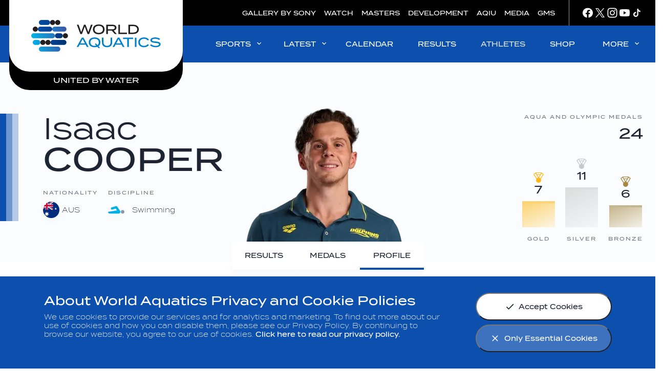

--- FILE ---
content_type: text/html;charset=utf-8
request_url: https://www.worldaquatics.com/athletes/1372307/isaac-cooper/profile
body_size: 33618
content:
<!doctype html>
<html lang="en">
<head>
	<meta charset="UTF-8">
	<meta http-equiv="X-UA-Compatible" content="IE=edge,chrome=1">
    <meta name="viewport" content="width=device-width, initial-scale=1.0, viewport-fit=cover">

    <link rel="apple-touch-icon" sizes="180x180" href="/resources/v2.12.35/i/elements/apple-touch-icon.png">
    <link rel="icon" type="image/png" sizes="32x32" href="/resources/v2.12.35/i/elements/favicon-32x32.png">
    <link rel="icon" type="image/png" sizes="16x16" href="/resources/v2.12.35/i/elements/favicon-16x16.png">
    <link rel="manifest" href="/resources/v2.12.35/site.webmanifest">
    <link rel="mask-icon" href="/resources/v2.12.35/i/elements/safari-pinned-tab.svg" color="#00619e">
    <link rel="shortcut icon" href="/resources/v2.12.35/i/elements/favicon.ico">
    <meta name="msapplication-TileColor" content="#00619e">
    <meta name="msapplication-config" content="/resources/v2.12.35/browserconfig.xml">
    <meta name="theme-color" content="#00619e">

    <meta name="twitter:title" content="Isaac COOPER | Profile | World Aquatics Official"/>
<meta name="twitter:creator:id" content="136298878"/>
<meta name="twitter:card" content="summary_large_image"/>
<meta name="twitter:url" content="www.worldaquatics.com/athletes/1372307/isaac-cooper/profile"/>
<meta name="twitter:image" content="https://resources.fina.org/photo-resources/2020/09/28/86dd0ae2-0883-48db-95f8-f90aa6aaa93a/fina-org.jpg?width=1024&height=512"/>
<meta name="twitter:image:height" content="512"/>
<meta property="og:image" content="https://resources.fina.org/photo-resources/2020/09/28/86dd0ae2-0883-48db-95f8-f90aa6aaa93a/fina-org.jpg?width=1200&height=630"/>
<title>Isaac COOPER | Profile | World Aquatics Official</title>
<meta property="og:image:height" content="630"/>
<meta property="og:image:width" content="1200"/>
<meta property="og:type" content="website"/>
<meta property="og:image:type" content="image/jpeg"/>
<meta name="description" content="Isaac COOPER's profile, latest news and more."/>
<meta property="og:site_name" content="World Aquatics"/>
<meta name="twitter:site" content="@fina1908"/>
<meta name="twitter:description" content="Isaac COOPER's profile, latest news and more."/>
<meta property="og:url" content="www.worldaquatics.com/athletes/1372307/isaac-cooper/profile"/>
<meta name="twitter:image:width" content="1024"/>
<meta property="og:title" content="Isaac COOPER | Profile | World Aquatics Official"/>
<meta property="og:description" content="Isaac COOPER's profile, latest news and more."/>


    <link rel="preload" href="/resources/v2.12.35/fonts/Termina-Light.woff2" as="font" crossorigin>
    <link rel="preload" href="/resources/v2.12.35/fonts/Termina-Regular.woff2" as="font" crossorigin>
    <link rel="preload" href="/resources/v2.12.35/fonts/Termina-Medium.woff2" as="font" crossorigin>

    <link rel="stylesheet" href="/resources/v2.12.35/styles/screen.css" />

    <script>
        window.RESOURCES_VERSION = 'v2.12.35';
    </script>

    




    <base href="https://www.worldaquatics.com/">
    <link rel="canonical" href="https://www.worldaquatics.com/athletes/1372307/isaac-cooper/profile">

    
    









        
        
        
        

        
        
        
        
<script src="//translations.platform.pulselive.com/fina/en.js"></script>


<!-- Google Tag Manager -->
<script>
    let tagManagerInit;
    function initTM(w,d,s,l,i){w[l]=w[l]||[];w[l].push({'gtm.start':
    new Date().getTime(),event:'gtm.js'});var f=d.getElementsByTagName(s)[0],
    j=d.createElement(s),dl=l!='dataLayer'?'&l='+l:'';j.async=true;j.src=
    'https://www.googletagmanager.com/gtm.js?id='+i+dl+'';f.parentNode.insertBefore(j,f);
    tagManagerInit = true;
    };
    if(localStorage.getItem( 'only-essential-cookies' ) === 'false'){
        initTM( window,document,'script','dataLayer','GTM-5PDQQQ4' );
    }
    window.addEventListener( 'cookiesAccepted', function(event){
        if (event.detail === 'all' && !tagManagerInit) {
            initTM( window,document,'script','dataLayer','GTM-5PDQQQ4' );
        }
    });
</script>
<!-- End Google Tag Manager -->

<script data-widget="facebook-pixel" data-script="fina_facebook-pixel" data-embed-code="!function(f,b,e,v,n,t,s)

{if(f.fbq)return;n=f.fbq=function(){n.callMethod?

n.callMethod.apply(n,arguments):n.queue.push(arguments)};

if(!f._fbq)f._fbq=n;n.push=n;n.loaded=!0;n.version='2.0';

n.queue=[];t=b.createElement(e);t.async=!0;

t.src=v;s=b.getElementsByTagName(e)[0];

s.parentNode.insertBefore(t,s)}(window,document,'script',

'https://connect.facebook.net/en_US/fbevents.js');

fbq('init', '260361962660436');

fbq('track', 'PageView');"></script>
<noscript>
    <img height="1" width="1" src="https://www.facebook.com/tr?id=260361962660436&ev=PageView&noscript=1"/>
</noscript>

</head>
<body class="white-bg" data-widget="viewport-glue">

    <a class="skip-to" href="#main-content">Skip to main content</a>


<div class="grs"
        data-script="fina_global-results,fina_results-table,fina_format-comp-dates"
        data-widget="global-results-strip"
        data-schedule-date-from="1"
        data-schedule-date-to="3"
        data-competition-date=""
        >
    <div class="grs__slider js-events-strip">
        <button class="grs__slider-btn grs__slider-btn--prev js-prev-btn u-hide-tablet is-inactive" aria-label="Previous">
	<svg class="icon " aria-hidden="true">
		<use xmlns:xlink="http://www.w3.org/1999/xlink" xlink:href="/resources/v2.12.35/i/svg-output/icons.svg#icn-chevron-right"></use>
	</svg>
        </button>

        <header class="grs__header wrapper js-grs-header">
            <h2 class="grs__title">SWIMMING WORLD CUP 2025</h2>
        </header>

        <div class="grs__list wrapper js-events-container"></div>

        <button class="grs__slider-btn grs__slider-btn--next js-next-btn u-hide-tablet is-inactive" aria-label="Next">
	<svg class="icon " aria-hidden="true">
		<use xmlns:xlink="http://www.w3.org/1999/xlink" xlink:href="/resources/v2.12.35/i/svg-output/icons.svg#icn-chevron-right"></use>
	</svg>
        </button>
    </div>

    <div class="grs__footer"> 
        <button class="grs__button js-view-all u-show-tablet">
	<svg class="icon " aria-hidden="true">
		<use xmlns:xlink="http://www.w3.org/1999/xlink" xlink:href="/resources/v2.12.35/i/svg-output/icons.svg#icn-arrow-down"></use>
	</svg>
            <span class="grs__btn-txt--all">View All</span>
            <span class="grs__btn-txt--less">Show Less</span>
        </button>
    </div>
</div>





<section id="js-cookie-notice" class="cookie-notice u-hide">
    <div class="cookie-notice__body wrapper">
        <div class="cookie-notice__text">
                <h2 class="cookie-notice__title">About World Aquatics Privacy and Cookie Policies</h2>

                <p class="cookie-notice__message">We use cookies to provide our services and for analytics and marketing. To find out more about our use of cookies and how you can disable them, please see our Privacy Policy. By continuing to browse our website, you agree to our use of cookies. <a href="/privacy-policy" class="cookie-notice__link">Click here to read our privacy policy.</a></p>
        </div>
        <div class="cookie-notice__buttons">
            <button class="button cookie-notice__button js-cookie-notice-btn" data-accept-all-cookies="true">
	<svg class="icon button__icon" aria-hidden="true">
		<use xmlns:xlink="http://www.w3.org/1999/xlink" xlink:href="/resources/v2.12.35/i/svg-output/icons.svg#icn-check"></use>
	</svg>
                <span>Accept Cookies</span>
            </button>

            <button class="button button--primary cookie-notice__button cookie-notice__button--alt js-cookie-notice-btn" data-accept-all-cookies="false">
	<svg class="icon button__icon" aria-hidden="true">
		<use xmlns:xlink="http://www.w3.org/1999/xlink" xlink:href="/resources/v2.12.35/i/svg-output/icons.svg#icn-close"></use>
	</svg>
                <span>Only Essential Cookies</span>
            </button>
        </div>
    </div>
</section>





<div class="main-logo header-grid js-main-logo">
    <div class="main-logo__wrapper">
        <a href="/" class="main-logo__link" title="Home">
            <span class="u-screen-reader">Home</span>
        </a>
        <span class="main-logo__sub">United by Water</span>
    </div>
</div>





<section class="top-navigation">

    <div class="top-navigation__wrapper">

        <div class="top-navigation__links-wrapper">
        

        <nav id="" class="top-navigation__list" aria-label="Top Navigation" role="navigation" >
            <ul class="linked-list js-dynamic-list">

        <li class="linked-list__item   ">
                <a class="linked-list__link " href="https://www.photogallery.worldaquatics.com/" target="_blank" rel="noopener">
                        GALLERY BY SONY
                </a>
        </li>

        <li class="linked-list__item   ">
                <a class="linked-list__link " href="/where-to-watch" >
                        WATCH
                </a>
        </li>

        <li class="linked-list__item   ">
                <a class="linked-list__link " href="/masters" >
                        MASTERS
                </a>
        </li>

        <li class="linked-list__item   ">
                <a class="linked-list__link " href="/development" >
                        DEVELOPMENT
                </a>
        </li>

        <li class="linked-list__item   ">
                <a class="linked-list__link " href="https://aquaticsintegrity.com" target="_blank" rel="noopener">
                        AQIU
                </a>
        </li>

        <li class="linked-list__item   ">
                <a class="linked-list__link " href="/media-corner" >
                        MEDIA
                </a>
        </li>

        <li class="linked-list__item   ">
                <a class="linked-list__link " href="/gms" >
                        GMS
                </a>
        </li>
            </ul>
        </nav>
            
            


<div class="social-links">


        <nav id="" class="social-links__list" aria-label="Social Links" role="navigation" >
            <ul class="linked-list js-dynamic-list">

        <li class="linked-list__item icn-facebook  ">
                <a class="linked-list__link " href="https://www.facebook.com/worldaquatics1908" target="_blank" rel="noopener">
                </a>
        </li>

        <li class="linked-list__item icn-twitter  ">
                <a class="linked-list__link " href="https://twitter.com/worldaquatics" target="_blank" rel="noopener">
                </a>
        </li>

        <li class="linked-list__item icn-insta  ">
                <a class="linked-list__link " href="https://www.instagram.com/world_aquatics" target="_blank" rel="noopener">
                </a>
        </li>

        <li class="linked-list__item icn-youtube  ">
                <a class="linked-list__link " href="https://www.youtube.com/channel/UCZko_COpTM4_d2kPrxZfzFg" target="_blank" rel="noopener">
                </a>
        </li>

        <li class="linked-list__item icn-tiktok  ">
                <a class="linked-list__link " href="https://www.tiktok.com/@worldaquatics?is_from_webapp=1&sender_device=pc" target="_blank" rel="noopener">
                </a>
        </li>
            </ul>
        </nav>

</div>



        </div>

    </div>

</section>

<header class="main-navigation header-grid js-main-nav" data-script="fina_main-navigation" data-widget="main-navigation">

    <a href="/" class="main-navigation__docked-logo__link" title="Home">
        <span class="u-screen-reader">Home</span>
    </a>

    <div class="main-navigation__header" data-widget="desktop-navigation">

        <nav id="" class="main-navigation__desktop-list js-desktop-nav" aria-label="Main Navigation" role="navigation"  >
            <ul class="linked-list js-dynamic-list">


        <li class="linked-list__item disciplines has-children ">
            <button class="linked-list__dropdown-label js-dropdown-btn " aria-haspopup="true"> 
                SPORTS
	<svg class="icon main-navigation__chevron-right u-show-desktop" aria-hidden="true">
		<use xmlns:xlink="http://www.w3.org/1999/xlink" xlink:href="/resources/v2.12.35/i/svg-output/icons.svg#icn-chevron-right"></use>
	</svg>
	<svg class="icon main-navigation__chevron-down u-hide-desktop" aria-hidden="true">
		<use xmlns:xlink="http://www.w3.org/1999/xlink" xlink:href="/resources/v2.12.35/i/svg-output/icons.svg#icn-chevron-down"></use>
	</svg>
            </button>

            <ul class="linked-list__dropdown main-navigation__dropdown" role="group" aria-expanded="false" aria-hidden="true">

            <li class="linked-list__item main-navigation__discipline-item swimming  ">
                <a class="linked-list__link  " href="/swimming" >
                    <div class="main-navigation__discipline-icon-wrapper t-swimming">
	<svg class="icon main-navigation__discipline-icon" aria-hidden="true">
		<use xmlns:xlink="http://www.w3.org/1999/xlink" xlink:href="/resources/v2.12.35/i/svg-output/icons.svg#icn-swimming"></use>
	</svg>
                        <span class="main-navigation__link-label-wrap">
                            <span class="main-navigation__link-label">
                                SWIMMING
                            </span>
                        </span>
                    </div>
                </a>
            </li>

            <li class="linked-list__item main-navigation__discipline-item waterpolo  ">
                <a class="linked-list__link  " href="/water-polo" >
                    <div class="main-navigation__discipline-icon-wrapper t-waterpolo">
	<svg class="icon main-navigation__discipline-icon" aria-hidden="true">
		<use xmlns:xlink="http://www.w3.org/1999/xlink" xlink:href="/resources/v2.12.35/i/svg-output/icons.svg#icn-waterpolo"></use>
	</svg>
                        <span class="main-navigation__link-label-wrap">
                            <span class="main-navigation__link-label">
                                WATER POLO
                            </span>
                        </span>
                    </div>
                </a>
            </li>

            <li class="linked-list__item main-navigation__discipline-item diving  ">
                <a class="linked-list__link  " href="/diving" >
                    <div class="main-navigation__discipline-icon-wrapper t-diving">
	<svg class="icon main-navigation__discipline-icon" aria-hidden="true">
		<use xmlns:xlink="http://www.w3.org/1999/xlink" xlink:href="/resources/v2.12.35/i/svg-output/icons.svg#icn-diving"></use>
	</svg>
                        <span class="main-navigation__link-label-wrap">
                            <span class="main-navigation__link-label">
                                DIVING
                            </span>
                        </span>
                    </div>
                </a>
            </li>

            <li class="linked-list__item main-navigation__discipline-item artisticswimming  ">
                <a class="linked-list__link  " href="/artistic-swimming" >
                    <div class="main-navigation__discipline-icon-wrapper t-artisticswimming">
	<svg class="icon main-navigation__discipline-icon" aria-hidden="true">
		<use xmlns:xlink="http://www.w3.org/1999/xlink" xlink:href="/resources/v2.12.35/i/svg-output/icons.svg#icn-artisticswimming"></use>
	</svg>
                        <span class="main-navigation__link-label-wrap">
                            <span class="main-navigation__link-label">
                                ARTISTIC SWIMMING
                            </span>
                        </span>
                    </div>
                </a>
            </li>

            <li class="linked-list__item main-navigation__discipline-item openwater  ">
                <a class="linked-list__link  " href="/open-water" >
                    <div class="main-navigation__discipline-icon-wrapper t-openwater">
	<svg class="icon main-navigation__discipline-icon" aria-hidden="true">
		<use xmlns:xlink="http://www.w3.org/1999/xlink" xlink:href="/resources/v2.12.35/i/svg-output/icons.svg#icn-openwater"></use>
	</svg>
                        <span class="main-navigation__link-label-wrap">
                            <span class="main-navigation__link-label">
                                OPEN WATER SWIMMING
                            </span>
                        </span>
                    </div>
                </a>
            </li>

            <li class="linked-list__item main-navigation__discipline-item highdiving  ">
                <a class="linked-list__link  " href="/high-diving" >
                    <div class="main-navigation__discipline-icon-wrapper t-highdiving">
	<svg class="icon main-navigation__discipline-icon" aria-hidden="true">
		<use xmlns:xlink="http://www.w3.org/1999/xlink" xlink:href="/resources/v2.12.35/i/svg-output/icons.svg#icn-highdiving"></use>
	</svg>
                        <span class="main-navigation__link-label-wrap">
                            <span class="main-navigation__link-label">
                                HIGH DIVING
                            </span>
                        </span>
                    </div>
                </a>
            </li>
            </ul>
        </li>


        <li class="linked-list__item  has-children ">
            <button class="linked-list__dropdown-label js-dropdown-btn " aria-haspopup="true"> 
                LATEST
	<svg class="icon main-navigation__chevron-right u-show-desktop" aria-hidden="true">
		<use xmlns:xlink="http://www.w3.org/1999/xlink" xlink:href="/resources/v2.12.35/i/svg-output/icons.svg#icn-chevron-right"></use>
	</svg>
	<svg class="icon main-navigation__chevron-down u-hide-desktop" aria-hidden="true">
		<use xmlns:xlink="http://www.w3.org/1999/xlink" xlink:href="/resources/v2.12.35/i/svg-output/icons.svg#icn-chevron-down"></use>
	</svg>
            </button>

            <ul class="linked-list__dropdown main-navigation__dropdown" role="group" aria-expanded="false" aria-hidden="true">

            <li class="linked-list__item   ">
                <a class="linked-list__link  " href="/news" >
                    <span class="main-navigation__link-label-wrap">
                        <span class="main-navigation__link-label">
                            NEWS
                        </span>
                    </span>
                </a>
            </li>

            <li class="linked-list__item   ">
                <a class="linked-list__link  " href="/videos" >
                    <span class="main-navigation__link-label-wrap">
                        <span class="main-navigation__link-label">
                            VIDEOS
                        </span>
                    </span>
                </a>
            </li>

            <li class="linked-list__item   ">
                <a class="linked-list__link  " href="/photos" >
                    <span class="main-navigation__link-label-wrap">
                        <span class="main-navigation__link-label">
                            PHOTOS
                        </span>
                    </span>
                </a>
            </li>
            </ul>
        </li>


            <li class="linked-list__item   ">
                <a class="linked-list__link  " href="/competitions" >
                    <span class="main-navigation__link-label-wrap">
                        <span class="main-navigation__link-label">
                            CALENDAR
                        </span>
                    </span>
                </a>
            </li>


            <li class="linked-list__item  has-children ">
                <a class="linked-list__link  " href="/results" >
                    <span class="main-navigation__link-label-wrap">
                        <span class="main-navigation__link-label">
                            RESULTS
                        </span>
                    </span>
                </a>
            </li>


            <li class="linked-list__item   ">
                <a class="linked-list__link is-active " href="/athletes" >
                    <span class="main-navigation__link-label-wrap">
                        <span class="main-navigation__link-label">
                            ATHLETES
                        </span>
                    </span>
                </a>
            </li>


            <li class="linked-list__item   ">
                <a class="linked-list__link  is-external-link" href="https://shop-worldaquatics.com/" target="_blank" rel="noopener">
                    <span class="main-navigation__link-label-wrap">
                        <span class="main-navigation__link-label">
                            SHOP
                        </span>
                    </span>
                </a>
            </li>


        <li class="linked-list__item  has-children ">
            <button class="linked-list__dropdown-label js-dropdown-btn " aria-haspopup="true"> 
                MORE
	<svg class="icon main-navigation__chevron-right u-show-desktop" aria-hidden="true">
		<use xmlns:xlink="http://www.w3.org/1999/xlink" xlink:href="/resources/v2.12.35/i/svg-output/icons.svg#icn-chevron-right"></use>
	</svg>
	<svg class="icon main-navigation__chevron-down u-hide-desktop" aria-hidden="true">
		<use xmlns:xlink="http://www.w3.org/1999/xlink" xlink:href="/resources/v2.12.35/i/svg-output/icons.svg#icn-chevron-down"></use>
	</svg>
            </button>

            <ul class="linked-list__dropdown main-navigation__dropdown" role="group" aria-expanded="false" aria-hidden="true">

            <li class="linked-list__item   ">
                <a class="linked-list__link  " href="/about" >
                    <span class="main-navigation__link-label-wrap">
                        <span class="main-navigation__link-label">
                            ABOUT US
                        </span>
                    </span>
                </a>
            </li>

            <li class="linked-list__item   ">
                <a class="linked-list__link  " href="/about/careers" >
                    <span class="main-navigation__link-label-wrap">
                        <span class="main-navigation__link-label">
                            CAREERS
                        </span>
                    </span>
                </a>
            </li>

            <li class="linked-list__item   ">
                <a class="linked-list__link  " href="/structure" >
                    <span class="main-navigation__link-label-wrap">
                        <span class="main-navigation__link-label">
                            STRUCTURE
                        </span>
                    </span>
                </a>
            </li>

            <li class="linked-list__item   ">
                <a class="linked-list__link  " href="/rules" >
                    <span class="main-navigation__link-label-wrap">
                        <span class="main-navigation__link-label">
                            RULES
                        </span>
                    </span>
                </a>
            </li>

            <li class="linked-list__item   ">
                <a class="linked-list__link  " href="/members" >
                    <span class="main-navigation__link-label-wrap">
                        <span class="main-navigation__link-label">
                            MEMBERS
                        </span>
                    </span>
                </a>
            </li>

            <li class="linked-list__item   ">
                <a class="linked-list__link  " href="/partners" >
                    <span class="main-navigation__link-label-wrap">
                        <span class="main-navigation__link-label">
                            PARTNERS
                        </span>
                    </span>
                </a>
            </li>
            </ul>
        </li>
            </ul>
        </nav>
    </div>

    <div class="main-navigation__mobile" data-widget="mobile-navigation">
        <button class="main-navigation__mobile-nav-btn js-mobile-nav-btn" type="button" aria-label="Menu" aria-controls="mobile-menu">
	<svg class="icon main-navigation__mobile-nav-btn-open" aria-hidden="true">
		<use xmlns:xlink="http://www.w3.org/1999/xlink" xlink:href="/resources/v2.12.35/i/svg-output/icons.svg#icn-mobile-menu"></use>
	</svg>
	<svg class="icon main-navigation__mobile-nav-btn-close" aria-hidden="true">
		<use xmlns:xlink="http://www.w3.org/1999/xlink" xlink:href="/resources/v2.12.35/i/svg-output/icons.svg#icn-nav-close"></use>
	</svg>
            <span class="u-screen-reader">label.toggleMobileNavigation</span>
        </button>

        <div class="main-navigation__mobile-inner js-mobile-nav">

        <nav id="mobile-menu" class="main-navigation__mobile-list" aria-label="Main Navigation" role="navigation"  aria-hidden="true">
            <ul class="linked-list js-dynamic-list">


        <li class="linked-list__item disciplines has-children ">
            <button class="linked-list__dropdown-label js-dropdown-btn " aria-haspopup="true"> 
                SPORTS
	<svg class="icon main-navigation__chevron-right u-show-desktop" aria-hidden="true">
		<use xmlns:xlink="http://www.w3.org/1999/xlink" xlink:href="/resources/v2.12.35/i/svg-output/icons.svg#icn-chevron-right"></use>
	</svg>
	<svg class="icon main-navigation__chevron-down u-hide-desktop" aria-hidden="true">
		<use xmlns:xlink="http://www.w3.org/1999/xlink" xlink:href="/resources/v2.12.35/i/svg-output/icons.svg#icn-chevron-down"></use>
	</svg>
            </button>

            <ul class="linked-list__dropdown main-navigation__dropdown" role="group" aria-expanded="false" aria-hidden="true">
                    <button class="linked-list__back-btn js-back-btn" aria-label="Return to previous menu level">
                        SPORTS
	<svg class="icon main-navigation__chevron-back u-show-desktop" aria-hidden="true">
		<use xmlns:xlink="http://www.w3.org/1999/xlink" xlink:href="/resources/v2.12.35/i/svg-output/icons.svg#icn-chevron-right"></use>
	</svg>
                    </button>

            <li class="linked-list__item main-navigation__discipline-item swimming  ">
                <a class="linked-list__link  " href="/swimming" >
                    <div class="main-navigation__discipline-icon-wrapper t-swimming">
	<svg class="icon main-navigation__discipline-icon" aria-hidden="true">
		<use xmlns:xlink="http://www.w3.org/1999/xlink" xlink:href="/resources/v2.12.35/i/svg-output/icons.svg#icn-swimming"></use>
	</svg>
                        <span class="main-navigation__link-label-wrap">
                            <span class="main-navigation__link-label">
                                SWIMMING
                            </span>
                        </span>
                    </div>
                </a>
            </li>

            <li class="linked-list__item main-navigation__discipline-item waterpolo  ">
                <a class="linked-list__link  " href="/water-polo" >
                    <div class="main-navigation__discipline-icon-wrapper t-waterpolo">
	<svg class="icon main-navigation__discipline-icon" aria-hidden="true">
		<use xmlns:xlink="http://www.w3.org/1999/xlink" xlink:href="/resources/v2.12.35/i/svg-output/icons.svg#icn-waterpolo"></use>
	</svg>
                        <span class="main-navigation__link-label-wrap">
                            <span class="main-navigation__link-label">
                                WATER POLO
                            </span>
                        </span>
                    </div>
                </a>
            </li>

            <li class="linked-list__item main-navigation__discipline-item diving  ">
                <a class="linked-list__link  " href="/diving" >
                    <div class="main-navigation__discipline-icon-wrapper t-diving">
	<svg class="icon main-navigation__discipline-icon" aria-hidden="true">
		<use xmlns:xlink="http://www.w3.org/1999/xlink" xlink:href="/resources/v2.12.35/i/svg-output/icons.svg#icn-diving"></use>
	</svg>
                        <span class="main-navigation__link-label-wrap">
                            <span class="main-navigation__link-label">
                                DIVING
                            </span>
                        </span>
                    </div>
                </a>
            </li>

            <li class="linked-list__item main-navigation__discipline-item artisticswimming  ">
                <a class="linked-list__link  " href="/artistic-swimming" >
                    <div class="main-navigation__discipline-icon-wrapper t-artisticswimming">
	<svg class="icon main-navigation__discipline-icon" aria-hidden="true">
		<use xmlns:xlink="http://www.w3.org/1999/xlink" xlink:href="/resources/v2.12.35/i/svg-output/icons.svg#icn-artisticswimming"></use>
	</svg>
                        <span class="main-navigation__link-label-wrap">
                            <span class="main-navigation__link-label">
                                ARTISTIC SWIMMING
                            </span>
                        </span>
                    </div>
                </a>
            </li>

            <li class="linked-list__item main-navigation__discipline-item openwater  ">
                <a class="linked-list__link  " href="/open-water" >
                    <div class="main-navigation__discipline-icon-wrapper t-openwater">
	<svg class="icon main-navigation__discipline-icon" aria-hidden="true">
		<use xmlns:xlink="http://www.w3.org/1999/xlink" xlink:href="/resources/v2.12.35/i/svg-output/icons.svg#icn-openwater"></use>
	</svg>
                        <span class="main-navigation__link-label-wrap">
                            <span class="main-navigation__link-label">
                                OPEN WATER SWIMMING
                            </span>
                        </span>
                    </div>
                </a>
            </li>

            <li class="linked-list__item main-navigation__discipline-item highdiving  ">
                <a class="linked-list__link  " href="/high-diving" >
                    <div class="main-navigation__discipline-icon-wrapper t-highdiving">
	<svg class="icon main-navigation__discipline-icon" aria-hidden="true">
		<use xmlns:xlink="http://www.w3.org/1999/xlink" xlink:href="/resources/v2.12.35/i/svg-output/icons.svg#icn-highdiving"></use>
	</svg>
                        <span class="main-navigation__link-label-wrap">
                            <span class="main-navigation__link-label">
                                HIGH DIVING
                            </span>
                        </span>
                    </div>
                </a>
            </li>
            </ul>
        </li>


        <li class="linked-list__item  has-children ">
            <button class="linked-list__dropdown-label js-dropdown-btn " aria-haspopup="true"> 
                LATEST
	<svg class="icon main-navigation__chevron-right u-show-desktop" aria-hidden="true">
		<use xmlns:xlink="http://www.w3.org/1999/xlink" xlink:href="/resources/v2.12.35/i/svg-output/icons.svg#icn-chevron-right"></use>
	</svg>
	<svg class="icon main-navigation__chevron-down u-hide-desktop" aria-hidden="true">
		<use xmlns:xlink="http://www.w3.org/1999/xlink" xlink:href="/resources/v2.12.35/i/svg-output/icons.svg#icn-chevron-down"></use>
	</svg>
            </button>

            <ul class="linked-list__dropdown main-navigation__dropdown" role="group" aria-expanded="false" aria-hidden="true">
                    <button class="linked-list__back-btn js-back-btn" aria-label="Return to previous menu level">
                        LATEST
	<svg class="icon main-navigation__chevron-back u-show-desktop" aria-hidden="true">
		<use xmlns:xlink="http://www.w3.org/1999/xlink" xlink:href="/resources/v2.12.35/i/svg-output/icons.svg#icn-chevron-right"></use>
	</svg>
                    </button>

            <li class="linked-list__item   ">
                <a class="linked-list__link  " href="/news" >
                    <span class="main-navigation__link-label-wrap">
                        <span class="main-navigation__link-label">
                            NEWS
                        </span>
                    </span>
                </a>
            </li>

            <li class="linked-list__item   ">
                <a class="linked-list__link  " href="/videos" >
                    <span class="main-navigation__link-label-wrap">
                        <span class="main-navigation__link-label">
                            VIDEOS
                        </span>
                    </span>
                </a>
            </li>

            <li class="linked-list__item   ">
                <a class="linked-list__link  " href="/photos" >
                    <span class="main-navigation__link-label-wrap">
                        <span class="main-navigation__link-label">
                            PHOTOS
                        </span>
                    </span>
                </a>
            </li>
            </ul>
        </li>


            <li class="linked-list__item   ">
                <a class="linked-list__link  " href="/competitions" >
                    <span class="main-navigation__link-label-wrap">
                        <span class="main-navigation__link-label">
                            CALENDAR
                        </span>
                    </span>
                </a>
            </li>


            <li class="linked-list__item  has-children ">
                <a class="linked-list__link  " href="/results" >
                    <span class="main-navigation__link-label-wrap">
                        <span class="main-navigation__link-label">
                            RESULTS
                        </span>
                    </span>
                </a>
            </li>


            <li class="linked-list__item   ">
                <a class="linked-list__link is-active " href="/athletes" >
                    <span class="main-navigation__link-label-wrap">
                        <span class="main-navigation__link-label">
                            ATHLETES
                        </span>
                    </span>
                </a>
            </li>


            <li class="linked-list__item   ">
                <a class="linked-list__link  is-external-link" href="https://shop-worldaquatics.com/" target="_blank" rel="noopener">
                    <span class="main-navigation__link-label-wrap">
                        <span class="main-navigation__link-label">
                            SHOP
                        </span>
                    </span>
                </a>
            </li>


        <li class="linked-list__item  has-children ">
            <button class="linked-list__dropdown-label js-dropdown-btn " aria-haspopup="true"> 
                MORE
	<svg class="icon main-navigation__chevron-right u-show-desktop" aria-hidden="true">
		<use xmlns:xlink="http://www.w3.org/1999/xlink" xlink:href="/resources/v2.12.35/i/svg-output/icons.svg#icn-chevron-right"></use>
	</svg>
	<svg class="icon main-navigation__chevron-down u-hide-desktop" aria-hidden="true">
		<use xmlns:xlink="http://www.w3.org/1999/xlink" xlink:href="/resources/v2.12.35/i/svg-output/icons.svg#icn-chevron-down"></use>
	</svg>
            </button>

            <ul class="linked-list__dropdown main-navigation__dropdown" role="group" aria-expanded="false" aria-hidden="true">
                    <button class="linked-list__back-btn js-back-btn" aria-label="Return to previous menu level">
                        MORE
	<svg class="icon main-navigation__chevron-back u-show-desktop" aria-hidden="true">
		<use xmlns:xlink="http://www.w3.org/1999/xlink" xlink:href="/resources/v2.12.35/i/svg-output/icons.svg#icn-chevron-right"></use>
	</svg>
                    </button>

            <li class="linked-list__item   ">
                <a class="linked-list__link  " href="/about" >
                    <span class="main-navigation__link-label-wrap">
                        <span class="main-navigation__link-label">
                            ABOUT US
                        </span>
                    </span>
                </a>
            </li>

            <li class="linked-list__item   ">
                <a class="linked-list__link  " href="/about/careers" >
                    <span class="main-navigation__link-label-wrap">
                        <span class="main-navigation__link-label">
                            CAREERS
                        </span>
                    </span>
                </a>
            </li>

            <li class="linked-list__item   ">
                <a class="linked-list__link  " href="/structure" >
                    <span class="main-navigation__link-label-wrap">
                        <span class="main-navigation__link-label">
                            STRUCTURE
                        </span>
                    </span>
                </a>
            </li>

            <li class="linked-list__item   ">
                <a class="linked-list__link  " href="/rules" >
                    <span class="main-navigation__link-label-wrap">
                        <span class="main-navigation__link-label">
                            RULES
                        </span>
                    </span>
                </a>
            </li>

            <li class="linked-list__item   ">
                <a class="linked-list__link  " href="/members" >
                    <span class="main-navigation__link-label-wrap">
                        <span class="main-navigation__link-label">
                            MEMBERS
                        </span>
                    </span>
                </a>
            </li>

            <li class="linked-list__item   ">
                <a class="linked-list__link  " href="/partners" >
                    <span class="main-navigation__link-label-wrap">
                        <span class="main-navigation__link-label">
                            PARTNERS
                        </span>
                    </span>
                </a>
            </li>
            </ul>
        </li>
            </ul>
        </nav>

            


<div class="additional-links">


        <nav id="" class="additional-links__list" aria-label="Top Navigation" role="navigation" >
            <ul class="linked-list js-dynamic-list">

        <li class="linked-list__item   ">
                <a class="linked-list__link " href="https://www.photogallery.worldaquatics.com/" target="_blank" rel="noopener">
                        GALLERY BY SONY
                </a>
        </li>

        <li class="linked-list__item   ">
                <a class="linked-list__link " href="/where-to-watch" >
                        WATCH
                </a>
        </li>

        <li class="linked-list__item   ">
                <a class="linked-list__link " href="/masters" >
                        MASTERS
                </a>
        </li>

        <li class="linked-list__item   ">
                <a class="linked-list__link " href="/development" >
                        DEVELOPMENT
                </a>
        </li>

        <li class="linked-list__item   ">
                <a class="linked-list__link " href="https://aquaticsintegrity.com" target="_blank" rel="noopener">
                        AQIU
                </a>
        </li>

        <li class="linked-list__item   ">
                <a class="linked-list__link " href="/media-corner" >
                        MEDIA
                </a>
        </li>

        <li class="linked-list__item   ">
                <a class="linked-list__link " href="/gms" >
                        GMS
                </a>
        </li>
            </ul>
        </nav>

</div>


<div class="social-links">


        <nav id="" class="social-links__list" aria-label="Social Links" role="navigation" >
            <ul class="linked-list js-dynamic-list">

        <li class="linked-list__item icn-facebook  ">
                <a class="linked-list__link " href="https://www.facebook.com/worldaquatics1908" target="_blank" rel="noopener">
                </a>
        </li>

        <li class="linked-list__item icn-twitter  ">
                <a class="linked-list__link " href="https://twitter.com/worldaquatics" target="_blank" rel="noopener">
                </a>
        </li>

        <li class="linked-list__item icn-insta  ">
                <a class="linked-list__link " href="https://www.instagram.com/world_aquatics" target="_blank" rel="noopener">
                </a>
        </li>

        <li class="linked-list__item icn-youtube  ">
                <a class="linked-list__link " href="https://www.youtube.com/channel/UCZko_COpTM4_d2kPrxZfzFg" target="_blank" rel="noopener">
                </a>
        </li>

        <li class="linked-list__item icn-tiktok  ">
                <a class="linked-list__link " href="https://www.tiktok.com/@worldaquatics?is_from_webapp=1&sender_device=pc" target="_blank" rel="noopener">
                </a>
        </li>
            </ul>
        </nav>

</div>


        </div>
    </div>

    <div class="main-navigation__under-slot js-under-nav-marker"></div>

</header>


<div class="body-content js-body-content">

    <main id="main-content">
    	


    <div class="athlete-header t-swimming" data-script="fina_athlete-header" data-widget="athlete-header">

        <div class="athlete-header__container wrapper">

            <div class="athlete-header__athlete-info">

                <h1 data-script="fina_fit-text">
                    <span
                        class="athlete-header__athlete-firstname fit"
                        data-widget="fit-text"
                        data-min="12"
                        data-max="58"
                    >Isaac</span>
                    <br/>
                    <span
                        class="athlete-header__athlete-lastname fit"
                        data-widget="fit-text"
                        data-min="14"
                        data-max="64"
                    >COOPER</span>
                </h1>

                <div class="athlete-header__athlete-details-wrapper">

                    <div class="athlete-header__athlete-nationality">
                        <span class="athlete-header__athlete-nationality--title">Nationality</span>
                        <div class="athlete-header__athlete-nationality--flag">
	<div class="flag athlete-header__country-flag">
		<img class="flag__img" aria-hidden="true" src="/resources/v2.12.35/i/elements/flags/aus.png" alt="AUS">
	</div>
                            <span class="athlete-header__athlete-nationality--country">AUS</span>
                        </div>
                    </div>

                    <div class="athlete-header__athlete-discipline">
                        <span class="athlete-header__athlete-discipline--title">Discipline</span>
                            <div class="athlete-header__athlete-discipline--icon">
    <div class="discipline-icon athlete-header__disc-icon t-swimming discipline-icon--swimming" aria-hidden="true">
        <div class="discipline-icon__holder">
	<svg class="icon discipline-icon__icon " aria-hidden="true">
		<use xmlns:xlink="http://www.w3.org/1999/xlink" xlink:href="/resources/v2.12.35/i/svg-output/icons.svg#icn-swimming"></use>
	</svg>
        </div>
    </div>
                                <span class="athlete-header__athlete-discipline--name">Swimming</span>
                            </div>
                    </div>
                </div>

            </div>

            <div class="athlete-header__athlete-image">
                

    <div class="athlete-header__profile" data-widget="lazy-load-images">
    <div
        class="js-lazy-load u-observed lazy-image-wrapper athlete-header__profile--image-frame"
    >
                         <picture class="athlete-header__profile--picture object-fit-cover-picture ">
                    <source class="" srcset="https://resources.fina.org/photo-resources/2025/07/27/4afb11bf-4408-4b9f-a2fc-393747327602/486014d6-4d30-4ad4-9f8c-adbc1d99c0b2?width=350" media="(min-width: 1px)">
                    <img
                        class="athlete-header__profile--image  object-fit-cover-picture__img"
                        src="https://resources.fina.org/photo-resources/2025/07/27/4afb11bf-4408-4b9f-a2fc-393747327602/486014d6-4d30-4ad4-9f8c-adbc1d99c0b2?width=350"
                        alt="Isaac COOPER"
                    >
        </picture>
 
    </div>
    </div>

            </div>

            <div class="athlete-header__medal-graph">
                


    <div class="athlete-header__header-graphs-title">
        <header class="widget-header  widget-header__no-link-to">
                <h2 class="widget-header__title">AQUA and Olympic medals</h2>
        </header>
        24
    </div>

    <div class="athlete-header__header-graphs">

        <div class="athlete-header__bar-chart-wrapper">
            <div class="athlete-header__bar-chart-medal-wrapper">
	<svg class="icon athlete-header__athlete-medal athlete-header__athlete-medal--gold" aria-hidden="true">
		<use xmlns:xlink="http://www.w3.org/1999/xlink" xlink:href="/resources/v2.12.35/i/svg-output/icons.svg#icn-medal"></use>
	</svg>
                7
            </div>
            <div class="athlete-header__bar-chart athlete-header__bar-chart--gold collapsed js-bar-chart" data-value="7" data-total-value="24"></div>
            <span class="athlete-header__medal-type">Gold</span>
        </div>

        <div class="athlete-header__bar-chart-wrapper">
            <div class="athlete-header__bar-chart-medal-wrapper">
	<svg class="icon athlete-header__athlete-medal athlete-header__athlete-medal--silver" aria-hidden="true">
		<use xmlns:xlink="http://www.w3.org/1999/xlink" xlink:href="/resources/v2.12.35/i/svg-output/icons.svg#icn-medal"></use>
	</svg>
                11
            </div>
            <div class="athlete-header__bar-chart athlete-header__bar-chart--silver collapsed js-bar-chart" data-value="11" data-total-value="24"></div>
            <span class="athlete-header__medal-type">Silver</span>
        </div>

        <div class="athlete-header__bar-chart-wrapper">
            <div class="athlete-header__bar-chart-medal-wrapper">
	<svg class="icon athlete-header__athlete-medal athlete-header__athlete-medal--bronze" aria-hidden="true">
		<use xmlns:xlink="http://www.w3.org/1999/xlink" xlink:href="/resources/v2.12.35/i/svg-output/icons.svg#icn-medal"></use>
	</svg>
                6
            </div>
            <div class="athlete-header__bar-chart athlete-header__bar-chart--bronze collapsed js-bar-chart" data-value="6" data-total-value="24"></div>
            <span class="athlete-header__medal-type">Bronze</span>
        </div>

    </div>


            </div>

        </div>

    </div>


    

    



    <div class="athlete-header__tabs tabs tabs--athlete widget" data-script="fina_tabs,fina_horizontal-nav" data-widget="tabs">

        <nav
            
            class="tabs__nav page-menu__nav js-dynamic-nav"
            aria-label="Athlete Tabs"
            role="navigation"
            data-widget=""
            data-component-class="tabs"
        >
            <ul class="tabs__list js-dynamic-list js-horizontal-scroll">


    <li class="tabs__item    js-dynamic-child ">
            <a class="tabs__link " href="https://www.worldaquatics.com/athletes/1372307/isaac-cooper" title="Results" aria-label="Results" >
                <span class="tabs__link-label-wrap">
                    <span class="tabs__link-label">
                        Results

                    </span>
                </span>
            </a>
    </li>


    <li class="tabs__item    js-dynamic-child ">
            <a class="tabs__link " href="https://www.worldaquatics.com/athletes/1372307/isaac-cooper/medals" title="Medals" aria-label="Medals" >
                <span class="tabs__link-label-wrap">
                    <span class="tabs__link-label">
                        Medals

                    </span>
                </span>
            </a>
    </li>


    <li class="tabs__item is-active   js-dynamic-child ">
            <a class="tabs__link is-active" href="https://www.worldaquatics.com/athletes/1372307/isaac-cooper/profile" title="Profile" aria-label="Profile" >
                <span class="tabs__link-label-wrap">
                    <span class="tabs__link-label">
                        Profile

                    </span>
                </span>
            </a>
    </li>
            </ul>
        </nav>
        <div class="tabs__mobile-dropdown-holder js-mobile-dropdown-holder wrapper"></div>
    </div>


<section 
    class="athlete-profile widget wrapper"
    data-script="fina_athlete-profile"
    data-widget="athlete-profile"
    data-athlete-id="1372307"
>

    <div class="athlete-profile__container js-athlete-profile"></div>

    <div class="athlete-profile__loader-wrapper js-loader">
    <div class="loader athlete-profile__loader-state" aria-hidden="true">
        <span class="loader__bar"></span>
        <span class="loader__bar"></span>
        <span class="loader__bar"></span>
    </div>
    </div>

    <div class="empty-state athlete-profile__empty-state js-empty-state u-hide">
        <div class="empty-state__message">
            <span class="empty-state__summary">Sorry, we couldn't find any results for this athlete.</span>
        </div>
    </div>

</section>




    <section
        class="content-list widget wrapper "
        data-grid-class="block-list-3 block-list-1-phablet">

        <a id="45dbf897-71c5-4a1c-a32e-7ad166f9b2c7" name="45dbf897-71c5-4a1c-a32e-7ad166f9b2c7" class="content-anchor"> </a>
        <header class="widget-header  widget-header__no-link-to">
                <h2 class="widget-header__title">Videos</h2>
        </header>

        <ul class="content-list__list block-list-3 block-list-1-phablet" data-script="fina_content-list">
                <li class="content-list__item">

    <article class="media-thumbnail media-thumbnail--featured t-swimming" data-widget="lazy-load-images">
            <a class="media-thumbnail__link link-underline-trigger" href="/videos/3023953/unbelievable-finish-mens-4x100m-medley-ties-world-record-shock" title="Unbelievable Finish! Men’s 4x100m Medley Ties World Record Shock 🚨🤯🇺🇸🇦🇺" aria-label="Unbelievable Finish! Men’s 4x100m Medley Ties World Record Shock 🚨🤯🇺🇸🇦🇺">
            <header class="media-thumbnail__header">
                <div class="media-thumbnail__image-container  placeholder">
	<svg class="icon placeholder__svg" aria-hidden="true">
		<use xmlns:xlink="http://www.w3.org/1999/xlink" xlink:href="/resources/v2.12.35/i/svg-output/icons.svg#icn-placeholder"></use>
	</svg>
    <div
        class="js-lazy-load u-observed lazy-image-wrapper "
    >
                <!--         <picture class=" object-fit-cover-picture ">
                    <source class="" srcset="https://resources.fina.org/photo-resources/2023/01/16/17ce1c37-0c84-4bb5-90a9-5e18763fad28/QXxNAzLn.jpg?width=464&height=261, https://resources.fina.org/photo-resources/2023/01/16/17ce1c37-0c84-4bb5-90a9-5e18763fad28/QXxNAzLn.jpg?width=928&height=522 2x" media="(min-width: 840px)">
                    <img
                        class=" js-faded-image fade-in-on-load object-fit-cover-picture__img"
                        src="https://resources.fina.org/photo-resources/2023/01/16/17ce1c37-0c84-4bb5-90a9-5e18763fad28/QXxNAzLn.jpg?width=464&height=261"
                        alt="NEW JOINT WORLD RECORD 🚨🚨 🤯 🇦🇺🇺🇸 🤯| Men’s 4x100m Medley Relay | CRAZY FINISH!! 👀👀"
                    >
        </picture>
 -->
    </div>
                </div>

	<svg class="icon media-thumbnail__play-button" aria-hidden="true">
		<use xmlns:xlink="http://www.w3.org/1999/xlink" xlink:href="/resources/v2.12.35/i/svg-output/icons.svg#icn-play-button"></use>
	</svg>
                        <div class="media-thumbnail__duration">
                            22:50
                        </div>
            </header>
            <div class="media-thumbnail__content">
                <h3 class="media-thumbnail__heading">
                        Unbelievable Finish! Men’s 4x100m Medley Ties World Record Shock&#x2026;
                </h3>
    <div class="content-meta media-thumbnail__content-meta ">


    </div>

                    <div class="media-thumbnail__disc">
	<svg class="icon media-thumbnail__disc-icon" aria-hidden="true">
		<use xmlns:xlink="http://www.w3.org/1999/xlink" xlink:href="/resources/v2.12.35/i/svg-output/icons.svg#icn-swimming"></use>
	</svg>
                    </div>
            </div>
            </a>
    </article>
                </li>
        </ul>

    </section>



    <section
        class="content-list widget wrapper "
        data-grid-class="block-list-3 block-list-1-phablet">

        <a id="5eb99fe6-6071-4f1d-b784-4ed423d3168b" name="5eb99fe6-6071-4f1d-b784-4ed423d3168b" class="content-anchor"> </a>
        <header class="widget-header  widget-header__no-link-to">
                <h2 class="widget-header__title">News</h2>
        </header>

        <ul class="content-list__list block-list-3 block-list-1-phablet" data-script="fina_content-list">
                <li class="content-list__item">

    <article class="media-thumbnail media-thumbnail--featured t-swimming" data-widget="lazy-load-images">
            <a class="media-thumbnail__link link-underline-trigger" href="/news/4185249/live-blog-day-4-world-swimming-championships-budapest-2024" title="As it Happened Live | Day 4 Evening Finals from the World Swimming Championships - Budapest 2024" aria-label="As it Happened Live | Day 4 Evening Finals from the World Swimming Championships - Budapest 2024">
            <header class="media-thumbnail__header">
                <div class="media-thumbnail__image-container  placeholder">
	<svg class="icon placeholder__svg" aria-hidden="true">
		<use xmlns:xlink="http://www.w3.org/1999/xlink" xlink:href="/resources/v2.12.35/i/svg-output/icons.svg#icn-placeholder"></use>
	</svg>
    <div
        class="js-lazy-load u-observed lazy-image-wrapper "
    >
                <!--         <picture class=" object-fit-cover-picture ">
                    <source class="" srcset="https://resources.fina.org/photo-resources/2024/12/13/05ebdf3a-325a-4301-a0ac-239aa6b4fcf1/GettyImages-2189226285.jpg?width=464&height=261, https://resources.fina.org/photo-resources/2024/12/13/05ebdf3a-325a-4301-a0ac-239aa6b4fcf1/GettyImages-2189226285.jpg?width=928&height=522 2x" media="(min-width: 840px)">
                    <img
                        class=" js-faded-image fade-in-on-load object-fit-cover-picture__img"
                        src="https://resources.fina.org/photo-resources/2024/12/13/05ebdf3a-325a-4301-a0ac-239aa6b4fcf1/GettyImages-2189226285.jpg?width=464&height=261"
                        alt="GettyImages-2189226285"
                    >
        </picture>
 -->
    </div>
                </div>

            </header>
            <div class="media-thumbnail__content">
                <h3 class="media-thumbnail__heading">
                        As it Happened Live | Day 4 Evening Finals from the World&#x2026;
                </h3>
    <div class="content-meta media-thumbnail__content-meta ">



            <span class="content-meta__tag">#Budapest | USA's Gretchen Walsh gets Day 4 off with another World Record, her 5th of these Championships</span>
    </div>

                    <div class="media-thumbnail__disc">
	<svg class="icon media-thumbnail__disc-icon" aria-hidden="true">
		<use xmlns:xlink="http://www.w3.org/1999/xlink" xlink:href="/resources/v2.12.35/i/svg-output/icons.svg#icn-swimming"></use>
	</svg>
                    </div>
            </div>
            </a>
    </article>
                </li>
                <li class="content-list__item">

    <article class="media-thumbnail media-thumbnail--featured t-swimming" data-widget="lazy-load-images">
            <a class="media-thumbnail__link link-underline-trigger" href="/news/4183987/world-aquatics-swimming-championships-day-2-recap-world-record-noe-ponti" title="Noe Ponti opens floodgates, sets fourth 50m butterfly World Record of the year in Budapest" aria-label="Noe Ponti opens floodgates, sets fourth 50m butterfly World Record of the year in Budapest">
            <header class="media-thumbnail__header">
                <div class="media-thumbnail__image-container  placeholder">
	<svg class="icon placeholder__svg" aria-hidden="true">
		<use xmlns:xlink="http://www.w3.org/1999/xlink" xlink:href="/resources/v2.12.35/i/svg-output/icons.svg#icn-placeholder"></use>
	</svg>
    <div
        class="js-lazy-load u-observed lazy-image-wrapper "
    >
                <!--         <picture class=" object-fit-cover-picture ">
                    <source class="" srcset="https://resources.fina.org/photo-resources/2024/12/11/f87f648c-e302-4da2-a68c-713b891bc68e/GettyImages-2189433848.jpg?width=464&height=261, https://resources.fina.org/photo-resources/2024/12/11/f87f648c-e302-4da2-a68c-713b891bc68e/GettyImages-2189433848.jpg?width=928&height=522 2x" media="(min-width: 840px)">
                    <img
                        class=" js-faded-image fade-in-on-load object-fit-cover-picture__img"
                        src="https://resources.fina.org/photo-resources/2024/12/11/f87f648c-e302-4da2-a68c-713b891bc68e/GettyImages-2189433848.jpg?width=464&height=261"
                        alt="GettyImages-2189433848"
                    >
        </picture>
 -->
    </div>
                </div>

            </header>
            <div class="media-thumbnail__content">
                <h3 class="media-thumbnail__heading">
                        Noe Ponti opens floodgates, sets fourth 50m butterfly World&#x2026;
                </h3>
    <div class="content-meta media-thumbnail__content-meta ">



            <span class="content-meta__tag">#Budapest2024 | Switzerland's Ponti goes 21.37 to take first career global title</span>
    </div>

                    <div class="media-thumbnail__disc">
	<svg class="icon media-thumbnail__disc-icon" aria-hidden="true">
		<use xmlns:xlink="http://www.w3.org/1999/xlink" xlink:href="/resources/v2.12.35/i/svg-output/icons.svg#icn-swimming"></use>
	</svg>
                    </div>
            </div>
            </a>
    </article>
                </li>
                <li class="content-list__item">

    <article class="media-thumbnail media-thumbnail--featured t-swimming" data-widget="lazy-load-images">
            <a class="media-thumbnail__link link-underline-trigger" href="/news/4156084/day-2-recap-regan-smith-lowers-100m-backstroke-world-record-on-second-night-in-incheon" title="Day 2 Recap | Regan Smith lowers 100m backstroke World Record on second night in Incheon" aria-label="Day 2 Recap | Regan Smith lowers 100m backstroke World Record on second night in Incheon">
            <header class="media-thumbnail__header">
                <div class="media-thumbnail__image-container  placeholder">
	<svg class="icon placeholder__svg" aria-hidden="true">
		<use xmlns:xlink="http://www.w3.org/1999/xlink" xlink:href="/resources/v2.12.35/i/svg-output/icons.svg#icn-placeholder"></use>
	</svg>
    <div
        class="js-lazy-load u-observed lazy-image-wrapper "
    >
                <!--         <picture class=" object-fit-cover-picture ">
                    <source class="" srcset="https://resources.fina.org/photo-resources/2024/10/25/dc3eaefe-b0b1-446d-8dac-a0e32a364a4a/GettyImages-2179760948.jpg?width=464&height=261, https://resources.fina.org/photo-resources/2024/10/25/dc3eaefe-b0b1-446d-8dac-a0e32a364a4a/GettyImages-2179760948.jpg?width=928&height=522 2x" media="(min-width: 840px)">
                    <img
                        class=" js-faded-image fade-in-on-load object-fit-cover-picture__img"
                        src="https://resources.fina.org/photo-resources/2024/10/25/dc3eaefe-b0b1-446d-8dac-a0e32a364a4a/GettyImages-2179760948.jpg?width=464&height=261"
                        alt="GettyImages-2179760948"
                    >
        </picture>
 -->
    </div>
                </div>

            </header>
            <div class="media-thumbnail__content">
                <h3 class="media-thumbnail__heading">
                        Day 2 Recap | Regan Smith lowers 100m backstroke World Record on&#x2026;
                </h3>
    <div class="content-meta media-thumbnail__content-meta ">



            <span class="content-meta__tag">#Swimming |  Regan Smith cashes in big with her first career World Record in the 25m pool</span>
    </div>

                    <div class="media-thumbnail__disc">
	<svg class="icon media-thumbnail__disc-icon" aria-hidden="true">
		<use xmlns:xlink="http://www.w3.org/1999/xlink" xlink:href="/resources/v2.12.35/i/svg-output/icons.svg#icn-swimming"></use>
	</svg>
                    </div>
            </div>
            </a>
    </article>
                </li>
        </ul>

    </section>

    </main>

</div>

<footer>
    

    <section class="widget  wrapper sponsor-promo" data-widget="lazy-load-images">

            <h2 class="sponsor-promo__title">Global Partners</h2>

        <ul class="sponsor-promo__items">


                    <li class="sponsor-promo__item">
                            <a href="https://www.worldaquatics.com/partners/suppliers/361" class="sponsor-promo__item-link" title="361" aria-label="361" >

    <div
        class="js-lazy-load u-observed lazy-image-wrapper "
    >
                <!--         <picture class="sponsor-promo__item-image object-fit-cover-picture ">
                    <source class="" srcset="https://resources.fina.org/photo-resources/2026/01/09/94aa57a1-b507-4233-918e-857ca103aa43/361.jpg?width=100&height=56, https://resources.fina.org/photo-resources/2026/01/09/94aa57a1-b507-4233-918e-857ca103aa43/361.jpg?width=200&height=112 2x" media="(max-width: 639px)">
                    <source class="" srcset="https://resources.fina.org/photo-resources/2026/01/09/94aa57a1-b507-4233-918e-857ca103aa43/361.jpg?width=140&height=79, https://resources.fina.org/photo-resources/2026/01/09/94aa57a1-b507-4233-918e-857ca103aa43/361.jpg?width=280&height=158 2x" media="(min-width: 640px)">
                    <img
                        class=" js-faded-image fade-in-on-load object-fit-cover-picture__img"
                        src="https://resources.fina.org/photo-resources/2026/01/09/94aa57a1-b507-4233-918e-857ca103aa43/361.jpg?width=140&height=79"
                        alt="361"
                    >
        </picture>
 -->
    </div>

                            </a>
                    </li>

                    <li class="sponsor-promo__item">
                            <a href="/partners/myrtha-pools" class="sponsor-promo__item-link" title="Myrtha Pools" aria-label="Myrtha Pools" >

    <div
        class="js-lazy-load u-observed lazy-image-wrapper "
    >
                <!--         <picture class="sponsor-promo__item-image object-fit-cover-picture ">
                    <source class="" srcset="https://resources.fina.org/photo-resources/2024/12/04/3002b6cb-bd74-4ce6-961a-8f8e7add900c/Partner_02_Myrtha_960X540px_Promo.png?width=100&height=56, https://resources.fina.org/photo-resources/2024/12/04/3002b6cb-bd74-4ce6-961a-8f8e7add900c/Partner_02_Myrtha_960X540px_Promo.png?width=200&height=112 2x" media="(max-width: 639px)">
                    <source class="" srcset="https://resources.fina.org/photo-resources/2024/12/04/3002b6cb-bd74-4ce6-961a-8f8e7add900c/Partner_02_Myrtha_960X540px_Promo.png?width=140&height=79, https://resources.fina.org/photo-resources/2024/12/04/3002b6cb-bd74-4ce6-961a-8f8e7add900c/Partner_02_Myrtha_960X540px_Promo.png?width=280&height=158 2x" media="(min-width: 640px)">
                    <img
                        class=" js-faded-image fade-in-on-load object-fit-cover-picture__img"
                        src="https://resources.fina.org/photo-resources/2024/12/04/3002b6cb-bd74-4ce6-961a-8f8e7add900c/Partner_02_Myrtha_960X540px_Promo.png?width=140&height=79"
                        alt="Partner_02_Myrtha_960X540px_Promo"
                    >
        </picture>
 -->
    </div>

                            </a>
                    </li>

                    <li class="sponsor-promo__item">
                            <a href="/partners/nongfu-spring" class="sponsor-promo__item-link" title="Nongfu landing page" aria-label="Nongfu landing page" >

    <div
        class="js-lazy-load u-observed lazy-image-wrapper "
    >
                <!--         <picture class="sponsor-promo__item-image object-fit-cover-picture ">
                    <source class="" srcset="https://resources.fina.org/photo-resources/2024/12/04/377cbb85-4dc5-41e0-a1d7-1eef31d172da/Partner_04_Nongfu_960X540p_Promo-strip.png?width=100&height=56, https://resources.fina.org/photo-resources/2024/12/04/377cbb85-4dc5-41e0-a1d7-1eef31d172da/Partner_04_Nongfu_960X540p_Promo-strip.png?width=200&height=112 2x" media="(max-width: 639px)">
                    <source class="" srcset="https://resources.fina.org/photo-resources/2024/12/04/377cbb85-4dc5-41e0-a1d7-1eef31d172da/Partner_04_Nongfu_960X540p_Promo-strip.png?width=140&height=79, https://resources.fina.org/photo-resources/2024/12/04/377cbb85-4dc5-41e0-a1d7-1eef31d172da/Partner_04_Nongfu_960X540p_Promo-strip.png?width=280&height=158 2x" media="(min-width: 640px)">
                    <img
                        class=" js-faded-image fade-in-on-load object-fit-cover-picture__img"
                        src="https://resources.fina.org/photo-resources/2024/12/04/377cbb85-4dc5-41e0-a1d7-1eef31d172da/Partner_04_Nongfu_960X540p_Promo-strip.png?width=140&height=79"
                        alt="Partner_04_Nongfu_960X540p_Promo strip"
                    >
        </picture>
 -->
    </div>

                            </a>
                    </li>

                    <li class="sponsor-promo__item">
                            <a href="/partners/omega" class="sponsor-promo__item-link" title="Omega" aria-label="Omega" >

    <div
        class="js-lazy-load u-observed lazy-image-wrapper "
    >
                <!--         <picture class="sponsor-promo__item-image object-fit-cover-picture ">
                    <source class="" srcset="https://resources.fina.org/photo-resources/2024/12/04/954f6efb-2aa0-4ed5-86fa-b085fe34d05d/Omega-logo.png?width=100&height=56, https://resources.fina.org/photo-resources/2024/12/04/954f6efb-2aa0-4ed5-86fa-b085fe34d05d/Omega-logo.png?width=200&height=112 2x" media="(max-width: 639px)">
                    <source class="" srcset="https://resources.fina.org/photo-resources/2024/12/04/954f6efb-2aa0-4ed5-86fa-b085fe34d05d/Omega-logo.png?width=140&height=79, https://resources.fina.org/photo-resources/2024/12/04/954f6efb-2aa0-4ed5-86fa-b085fe34d05d/Omega-logo.png?width=280&height=158 2x" media="(min-width: 640px)">
                    <img
                        class=" js-faded-image fade-in-on-load object-fit-cover-picture__img"
                        src="https://resources.fina.org/photo-resources/2024/12/04/954f6efb-2aa0-4ed5-86fa-b085fe34d05d/Omega-logo.png?width=140&height=79"
                        alt="Omega-logo"
                    >
        </picture>
 -->
    </div>

                            </a>
                    </li>

                    <li class="sponsor-promo__item">
                            <a href="https://www.worldaquatics.com/partners/sony" class="sponsor-promo__item-link" title="sony" aria-label="sony" target="_blank" rel="noopener">

    <div
        class="js-lazy-load u-observed lazy-image-wrapper "
    >
                <!--         <picture class="sponsor-promo__item-image object-fit-cover-picture ">
                    <source class="" srcset="https://resources.fina.org/photo-resources/2024/12/04/b1054d4a-5956-4ff1-a578-a0f1d36333e8/AQUA-Global-Partner_04_Sony_960X540px_New-Shape.jpg?width=100&height=56, https://resources.fina.org/photo-resources/2024/12/04/b1054d4a-5956-4ff1-a578-a0f1d36333e8/AQUA-Global-Partner_04_Sony_960X540px_New-Shape.jpg?width=200&height=112 2x" media="(max-width: 639px)">
                    <source class="" srcset="https://resources.fina.org/photo-resources/2024/12/04/b1054d4a-5956-4ff1-a578-a0f1d36333e8/AQUA-Global-Partner_04_Sony_960X540px_New-Shape.jpg?width=140&height=79, https://resources.fina.org/photo-resources/2024/12/04/b1054d4a-5956-4ff1-a578-a0f1d36333e8/AQUA-Global-Partner_04_Sony_960X540px_New-Shape.jpg?width=280&height=158 2x" media="(min-width: 640px)">
                    <img
                        class=" js-faded-image fade-in-on-load object-fit-cover-picture__img"
                        src="https://resources.fina.org/photo-resources/2024/12/04/b1054d4a-5956-4ff1-a578-a0f1d36333e8/AQUA-Global-Partner_04_Sony_960X540px_New-Shape.jpg?width=140&height=79"
                        alt="AQUA Global Partner_04_Sony_960X540px_New Shape"
                    >
        </picture>
 -->
    </div>

                            </a>
                    </li>

                    <li class="sponsor-promo__item">
                            <a href="/partners/yakult" class="sponsor-promo__item-link" title="Yakult" aria-label="Yakult" >

    <div
        class="js-lazy-load u-observed lazy-image-wrapper "
    >
                <!--         <picture class="sponsor-promo__item-image object-fit-cover-picture ">
                    <source class="" srcset="https://resources.fina.org/photo-resources/2024/12/04/8eed2efa-2b59-48fe-8bf5-24f522cbd07b/Yakult-logo.png?width=100&height=56, https://resources.fina.org/photo-resources/2024/12/04/8eed2efa-2b59-48fe-8bf5-24f522cbd07b/Yakult-logo.png?width=200&height=112 2x" media="(max-width: 639px)">
                    <source class="" srcset="https://resources.fina.org/photo-resources/2024/12/04/8eed2efa-2b59-48fe-8bf5-24f522cbd07b/Yakult-logo.png?width=140&height=79, https://resources.fina.org/photo-resources/2024/12/04/8eed2efa-2b59-48fe-8bf5-24f522cbd07b/Yakult-logo.png?width=280&height=158 2x" media="(min-width: 640px)">
                    <img
                        class=" js-faded-image fade-in-on-load object-fit-cover-picture__img"
                        src="https://resources.fina.org/photo-resources/2024/12/04/8eed2efa-2b59-48fe-8bf5-24f522cbd07b/Yakult-logo.png?width=140&height=79"
                        alt="Yakult-logo"
                    >
        </picture>
 -->
    </div>

                            </a>
                    </li>
        </ul>

    </section>



    <section class="follow-us wrapper">
            <h2 class="follow-us__title">Follow us on</h2>

        <ul class="follow-us__grid">
                    <li class="follow-us__item ">
                        <a href="https://www.facebook.com/WorldAquatics1908/" class="follow-us__link" title="Facebook"
                            target="_blank" rel="noopener">
	<svg class="icon follow-us__icon follow-us__icon--facebook" aria-hidden="true">
		<use xmlns:xlink="http://www.w3.org/1999/xlink" xlink:href="/resources/v2.12.35/i/svg-output/icons.svg#icn-facebook"></use>
	</svg>
                        </a>
                    </li>
                    <li class="follow-us__item ">
                        <a href="https://www.instagram.com/world_aquatics/" class="follow-us__link" title="Instagram"
                            target="_blank" rel="noopener">
	<svg class="icon follow-us__icon follow-us__icon--instagram" aria-hidden="true">
		<use xmlns:xlink="http://www.w3.org/1999/xlink" xlink:href="/resources/v2.12.35/i/svg-output/icons.svg#icn-instagram"></use>
	</svg>
                        </a>
                    </li>
                    <li class="follow-us__item ">
                        <a href="https://www.tiktok.com/@worldaquatics?is_from_webapp=1&sender_device=pc" class="follow-us__link" title="TikTok"
                            target="_blank" rel="noopener">
	<svg class="icon follow-us__icon follow-us__icon--tiktok" aria-hidden="true">
		<use xmlns:xlink="http://www.w3.org/1999/xlink" xlink:href="/resources/v2.12.35/i/svg-output/icons.svg#icn-tiktok"></use>
	</svg>
                        </a>
                    </li>
                    <li class="follow-us__item ">
                        <a href="https://www.youtube.com/user/fina1908" class="follow-us__link" title="YouTube"
                            target="_blank" rel="noopener">
	<svg class="icon follow-us__icon follow-us__icon--youtube" aria-hidden="true">
		<use xmlns:xlink="http://www.w3.org/1999/xlink" xlink:href="/resources/v2.12.35/i/svg-output/icons.svg#icn-youtube"></use>
	</svg>
                        </a>
                    </li>
                    <li class="follow-us__item ">
                        <a href="https://twitter.com/WorldAquatics" class="follow-us__link" title="Twitter"
                            target="_blank" rel="noopener">
	<svg class="icon follow-us__icon follow-us__icon--twitter" aria-hidden="true">
		<use xmlns:xlink="http://www.w3.org/1999/xlink" xlink:href="/resources/v2.12.35/i/svg-output/icons.svg#icn-twitter"></use>
	</svg>
                        </a>
                    </li>
                    <li class="follow-us__item ">
                        <a href="http://www.weibo.com/fina1908" class="follow-us__link" title="Weibo"
                            target="_blank" rel="noopener">
	<svg class="icon follow-us__icon follow-us__icon--weibo" aria-hidden="true">
		<use xmlns:xlink="http://www.w3.org/1999/xlink" xlink:href="/resources/v2.12.35/i/svg-output/icons.svg#icn-weibo"></use>
	</svg>
                        </a>
                    </li>
                    <li class="follow-us__item ">
                        <a href="/wechat" class="follow-us__link" title="WeChat"
                            target="_blank" rel="noopener">
	<svg class="icon follow-us__icon follow-us__icon--wechat" aria-hidden="true">
		<use xmlns:xlink="http://www.w3.org/1999/xlink" xlink:href="/resources/v2.12.35/i/svg-output/icons.svg#icn-wechat"></use>
	</svg>
                        </a>
                    </li>
        </ul>
    </section>



<section class="footer-details">
    
    <div class="footer-details__bg-image" data-widget="lazy-load-images">
    <div
        class="js-lazy-load u-observed lazy-image-wrapper "
    >
                <!--         <picture class=" object-fit-cover-picture ">
                    <source class="" srcset="https://resources.fina.org/photo-resources/2022/12/12/8bd515a6-b93b-46e4-a42b-30765364da0b/Black-background.svg?width=640&height=231" media="(max-width: 640px)">
                    <source class="" srcset="https://resources.fina.org/photo-resources/2022/12/12/8bd515a6-b93b-46e4-a42b-30765364da0b/Black-background.svg?width=1024&height=231" media="(max-width: 1024px)">
                    <source class="" srcset="https://resources.fina.org/photo-resources/2022/12/12/8bd515a6-b93b-46e4-a42b-30765364da0b/Black-background.svg?width=1580&height=228" media="(min-width: 1025px)">
                    <img
                        class=" js-faded-image fade-in-on-load object-fit-cover-picture__img"
                        src="https://resources.fina.org/photo-resources/2022/12/12/8bd515a6-b93b-46e4-a42b-30765364da0b/Black-background.svg?width=1580&height=228"
                        alt="Black-background"
                    >
        </picture>
 -->
    </div>
    </div>


    <div class="wrapper footer-details__row">
        <div class="foooter-details__contact">

                <h2 class="footer-details__title">Headquarters</h2>

            <address class="footer-details__contact">

                    <span class="footer-details__contact-group">
                            Chemin de Bellevue 24a/24b<br />
                            CH - 1005 Lausanne<br />
                            Switzerland<br />
                    </span>

                    <span class="footer-details__contact-group">
                            Tel: +41 21 310 47 10<br />
                            Fax: +41 21 312 66 10<br />
                    </span>

            </address>

        </div>

        <div class="footer-details__legal">

            <div class="footer-details__logo" aria-hidden="true"></div>


            <div class="footer-details__legal-row">
                <p class="footer-details__copyright">Copyright 2018 - 2026 World Aquatics. All rights reserved.</p>

        <nav
            
            class="footer-nav"
            aria-label="World Aquatics Legal Links"
            role="navigation"
            
            data-component-class="footer-nav"
        >
            <ul class="footer-nav__list  ">


    <li class="footer-nav__item     ">
            <a class="footer-nav__link " href="https://www.worldaquatics.com/legal" title="Legal" aria-label="Legal" >
                <span class="footer-nav__link-label-wrap">
                    <span class="footer-nav__link-label">
                        Legal

                    </span>
                </span>
            </a>
    </li>


    <li class="footer-nav__item     ">
            <a class="footer-nav__link " href="https://www.worldaquatics.com/privacy-policy" title="Privacy" aria-label="Privacy" >
                <span class="footer-nav__link-label-wrap">
                    <span class="footer-nav__link-label">
                        Privacy

                    </span>
                </span>
            </a>
    </li>
            </ul>
        </nav>
            </div>
        </div>
    </div>
</section>
</footer>

    <script>if(!(window.Promise&&[].includes&&window.Map&&NodeList.prototype.forEach&&Object.values)){document.write('<script crossorigin="anonymous" src="https://polyfill.io/v3/polyfill.js?features=default,NodeList.prototype.forEach,Array.prototype.includes,Object.values,Array.prototype.find,smoothscroll"></scr'+'ipt>')}</script>

    
<!-- Google Tag Manager (noscript) -->
<noscript><iframe src="https://www.googletagmanager.com/ns.html?id=GTM-5PDQQQ4"
height="0" width="0" style="display:none;visibility:hidden"></iframe></noscript>
<!-- End Google Tag Manager (noscript) -->

<div class="u-visually-hidden u-screen-reader">
<svg xmlns="http://www.w3.org/2000/svg" xmlns:xlink="http://www.w3.org/1999/xlink"><symbol viewBox="0 0 24 24" id="icn-add-to-calendar" xmlns="http://www.w3.org/2000/svg"><path fill-rule="evenodd" d="M17.948 13.065c2.236 0 4.052 1.828 4.052 4.077 0 2.25-1.816 4.078-4.052 4.078-2.235 0-4.051-1.828-4.051-4.078s1.816-4.077 4.051-4.077Zm0 1.165c-1.596 0-2.894 1.306-2.894 2.913 0 1.607 1.298 2.913 2.894 2.913 1.597 0 2.895-1.306 2.895-2.913 0-1.607-1.298-2.913-2.895-2.913Zm.58 1.186v1.144h1.137v1.166h-1.137v1.145h-1.159v-1.145h-1.137V16.56h1.137v-1.144h1.159Zm0-12.416v8.94c-.2-.02-.38-.04-.58-.04-.199 0-.379.02-.578.04V8.324H3.158v8.216h9.62c-.02.201-.04.402-.04.603 0 .181.02.382.04.563H2V3h16.528Zm-3.714 9.945a6.19 6.19 0 0 0-1.137 1.165H4.715v-1.165Zm.979-2.712v1.165H4.715v-1.165h11.078Zm1.577-6.067H3.158v2.973H17.37V4.166ZM6.61 5.652c0 1.179-1.756 1.179-1.756 0 0-1.178 1.757-1.178 1.757 0Zm9.063 0c0 1.179-1.757 1.179-1.757 0 0-1.178 1.757-1.178 1.757 0Z"/></symbol><symbol viewBox="0 0 24 25" id="icn-arrow-back" xmlns="http://www.w3.org/2000/svg"><path d="M21 11H6.83l4.59-4.59L10 5l-7 7 7 7 1.41-1.41L6.83 13H21v-2Z"/></symbol><symbol viewBox="0 0 9 9" id="icn-arrow-down" xmlns="http://www.w3.org/2000/svg"><path d="m4.966 7.6 3.278-3.014a.47.47 0 0 1 .626 0 .385.385 0 0 1 0 .576L4.886 8.827A.456.456 0 0 1 4.525 9l-.021-.002a.468.468 0 0 1-.25-.087c-.017-.012-.036-.017-.051-.03L.129 5.132a.39.39 0 0 1 0-.577.47.47 0 0 1 .627 0L4.08 7.618 4 .408C4 .182 4.198 0 4.443 0c.246 0 .443.184.443.407l.08 7.194z" fill-rule="evenodd"/></symbol><symbol viewBox="0 0 24 25" id="icn-arrow-forward" xmlns="http://www.w3.org/2000/svg"><path d="M3 11h14.17l-4.59-4.59L14 5l7 7-7 7-1.41-1.41L17.17 13H3v-2Z"/></symbol><symbol fill="none" viewBox="0 0 100 100" id="icn-artisticswimming" xmlns="http://www.w3.org/2000/svg"><path d="M41.8 69.265c5.43 0 9.831-4.401 9.831-9.83 0-5.43-4.401-9.831-9.83-9.831-5.43 0-9.832 4.401-9.832 9.83 0 5.43 4.402 9.831 9.831 9.831Z" fill="#8997A8"/><path d="M77.72 66.335 56.55 79.809a6.223 6.223 0 0 1-8.594-1.911 6.223 6.223 0 0 1 1.91-8.595l21.17-13.474a6.223 6.223 0 0 1 8.595 1.91 6.224 6.224 0 0 1-1.91 8.596ZM39.78 73.143 12.791 55.97c-2.877-1.83-6.795-1.212-8.711 1.608a6.227 6.227 0 0 0 1.805 8.757L29.63 81.447l2.045 6.204a17.216 17.216 0 0 0 16.353 11.825V88.169a17.805 17.805 0 0 0-8.249-15.023v-.003Z" fill="#00B0E8"/><path d="M59.198 20.662c5.43 0 9.83-4.402 9.83-9.831 0-5.43-4.4-9.831-9.83-9.831s-9.831 4.401-9.831 9.83c0 5.43 4.401 9.832 9.83 9.832Z" fill="#8997A8"/><path d="m95.115 17.731-21.17 13.474a6.223 6.223 0 0 1-8.594-1.91 6.223 6.223 0 0 1 1.91-8.596l21.17-13.473a6.223 6.223 0 0 1 8.595 1.91 6.226 6.226 0 0 1-1.91 8.595ZM57.174 24.54 30.186 7.366c-2.877-1.83-6.795-1.212-8.711 1.608a6.227 6.227 0 0 0 1.805 8.757l23.745 15.112 2.045 6.204a17.215 17.215 0 0 0 16.353 11.825V39.565a17.811 17.811 0 0 0-8.25-15.023v-.002Z" fill="#00B0E8"/></symbol><symbol viewBox="0 0 512 512" id="icn-athlete-silhouette" xmlns="http://www.w3.org/2000/svg"><defs><path id="afa" d="M0 0h512v512H0z"/></defs><mask id="afb"><use xlink:href="#afa"/></mask><g mask="url(#afb)"><path d="M0 493.236c13.453-10.12 28.913-16.106 44.437-22.147 12.5-4.863 24.523-10.94 36.896-16.147 15.85-6.67 31.912-12.836 47.738-19.56 8.194-3.483 16.032-7.795 24.117-11.546 3.59-1.665 7.39-2.878 11.1-4.281 3.325-1.258 4.71-3.376 4.757-7.19.08-6.452 5.34-15.093 9.473-21.022 1.324-1.9-.2-5.747-.332-8.707-.882-19.785-1.347-39.6-2.786-59.344-.634-8.7-8.721-15.151-10.562-23.745a3.06 3.06 0 0 0-2.32-1.844c-10.05 1.254-13.572-5.583-16.874-13.076-5.266-11.949-7.792-24.598-10.89-37.195-2.644-10.755-1.379-21.156-.792-31.665.151-2.7 3.887-5.199 6.314-8.21 0-1.543.13-4.23-.025-6.901-.39-6.714-3.195-13.383-.285-20.147 2.31-5.368-.316-10.682-.178-16.015.17-6.55.728-13.088.966-19.637.088-2.396 1.07-17.496 3.867-31.988 2.754-14.268 7.316-27.93 8.39-30.45 2.381-5.153 5.736-9.895 8.99-14.591 2.752-3.974 6.074-7.55 8.911-11.472.728-1.007 14.986-12.302 22.322-16.365 1.672-.926 53.418-16.256 59.338-17.446 9.344-1.878 17.981.032 26.42 2.037 8.694 2.067 16.782 6.717 25.1 10.32 2.58 1.117 4.942 2.8 7.58 3.716 7.529 2.614 13.577 7.311 19.348 12.624 3.825 3.522 8.335 6.306 12.113 9.87 3.28 3.096 5.82 6.966 8.987 10.198 1.166 1.19 13.393 23.147 14.374 26.833 6.728 18.865 10.022 28.396 9.884 28.593.666 3.637 1.266 6.097 1.546 8.592.817 7.294 1.502 14.603 2.245 21.906 1.26 12.368 2.726 24.721 3.646 37.115.237 3.197-1.237 6.521-1.925 9.787l1.41-.555c1.66 2.707 4.558 5.317 4.782 8.139 1.486 18.687 3.524 37.46-.898 56.046a122.776 122.776 0 0 1-4.85 15.666c-2.17 5.634-6.38 9.61-12.532 10.142-4.907.424-5.862 2.423-5.707 7.014.149 5.323-3.854 14.307-5.057 19.495-3.298 14.418-1.526 28.815-.58 43.239.422 6.441.573 12.917 1.36 19.314 1.517 12.31 8.225 20.493 14.668 31.234a7.129 7.129 0 0 0 3.716 2.914c30.827 9.234 59.842 22.959 89.257 35.712 9.297 4.03 18.986 7.148 28.368 10.995 5.52 2.265 10.79 5.143 16.173 7.745v41H0v-19Z"/></g></symbol><symbol viewBox="0 0 32 32" id="icn-calendar" xmlns="http://www.w3.org/2000/svg"><path d="M21.556 15.111H10.445v2.223h11.11v-2.223zm2.222-7.777h-1.111V5.111h-2.222v2.223h-8.89V5.111h-2.22v2.223H8.223c-1.234 0-2.212 1-2.212 2.222l-.01 15.555c0 1.223.988 2.223 2.222 2.223h15.554c1.222 0 2.222-1 2.222-2.223V9.557c0-1.222-1-2.222-2.222-2.222zm0 17.777H8.223V12.889h15.554v12.222zm-5.555-5.555h-7.778v2.222h7.778v-2.221z"/></symbol><symbol viewBox="0 0 20 20" id="icn-check" xmlns="http://www.w3.org/2000/svg"><path d="M7.5 13.475 4.025 10l-1.183 1.175L7.5 15.833l10-10-1.175-1.175z"/></symbol><symbol viewBox="0 0 48 48" id="icn-chevron-down" xmlns="http://www.w3.org/2000/svg"><path d="m36.59 19.41-2.82-2.82-9.18 9.16-9.18-9.16-2.82 2.82 12 12 12-12Z"/></symbol><symbol viewBox="0 0 48 48" id="icn-chevron-left" xmlns="http://www.w3.org/2000/svg"><path d="M29.18 12 32 14.82 22.84 24 32 33.18 29.18 36l-12-12 12-12Z"/></symbol><symbol viewBox="0 0 48 48" id="icn-chevron-right" xmlns="http://www.w3.org/2000/svg"><path fill-rule="evenodd" d="m20 12-2.82 2.82L26.34 24l-9.16 9.18L20 36l12-12z"/></symbol><symbol viewBox="0 0 16 16" id="icn-clock" xmlns="http://www.w3.org/2000/svg"><path fill-rule="evenodd" d="M7.993 1.333A6.671 6.671 0 0 1 14.667 8a6.671 6.671 0 0 1-6.674 6.667A6.664 6.664 0 0 1 1.333 8c0-3.68 2.98-6.667 6.66-6.667zM8 2.667C5.053 2.667 2.667 5.053 2.667 8S5.053 13.333 8 13.333 13.333 10.947 13.333 8 10.947 2.667 8 2.667zm.333 2h-1v4l3.5 2.1.5-.82-3-1.78v-3.5z"/></symbol><symbol viewBox="0 0 56 56" id="icn-close" xmlns="http://www.w3.org/2000/svg"><path fill-rule="evenodd" d="m44.333 14.957-3.29-3.29L28 24.71 14.957 11.667l-3.29 3.29L24.71 28 11.667 41.043l3.29 3.29L28 31.29l13.043 13.043 3.29-3.29L31.29 28z"/></symbol><symbol viewBox="0 0 32 32" id="icn-copy" xmlns="http://www.w3.org/2000/svg"><path fill-rule="evenodd" d="M20.772 13.08a.564.564 0 0 0-.052-.75.548.548 0 0 0-.742-.023l-9.921 8.54-5.239-2.05a1.286 1.286 0 0 1-.815-1.123 1.288 1.288 0 0 1 .668-1.217L26.42 4.13c.347-.19.77-.17 1.1.05.33.221.512.61.475 1.007L26.087 25.31a1.336 1.336 0 0 1-.624 1.011 1.303 1.303 0 0 1-1.176.1l-6.376-2.497-4.004 3.794a1.026 1.026 0 0 1-1.12.194 1.05 1.05 0 0 1-.62-.966v-2.98l8.605-10.887z"/></symbol><symbol viewBox="0 0 24 24" id="icn-cross-large" xmlns="http://www.w3.org/2000/svg"><path d="m23.667 2.683-2.35-2.35L12 9.65 2.683.333l-2.35 2.35L9.65 12 .333 21.317l2.35 2.35L12 14.35l9.317 9.317 2.35-2.35L14.35 12z" fill="#FFF" fill-rule="evenodd"/></symbol><symbol viewBox="0 0 24 24" id="icn-cross-small" xmlns="http://www.w3.org/2000/svg"><path d="m23.667 2.683-2.35-2.35L12 9.65 2.683.333l-2.35 2.35L9.65 12 .333 21.317l2.35 2.35L12 14.35l9.317 9.317 2.35-2.35L14.35 12z" fill="#000" fill-rule="evenodd"/></symbol><symbol fill="none" viewBox="0 0 100 100" id="icn-diving" xmlns="http://www.w3.org/2000/svg"><path d="M80.12 49.329c7.113 0 12.88-5.767 12.88-12.88 0-7.114-5.767-12.88-12.88-12.88-7.114 0-12.88 5.766-12.88 12.88 0 7.113 5.766 12.88 12.88 12.88Z" fill="#8997A8"/><path d="M34.11 25.322c.056-.123 7.32-17.293 7.352-17.357C45.177.976 53.555-1.965 60.84 1.382l-7.944 18.93h-.011s-4.777 11.335-4.83 11.452a7.681 7.681 0 0 1-13.95-6.442h.005Zm50.847 39.695c0 5.55-3.602 9.832-8.721 11.776l-55.151 21.57-3.13 1.181a8.765 8.765 0 0 1-3.128.568A8.826 8.826 0 0 1 6 91.286a8.967 8.967 0 0 1 .423-2.731c.1-.3.223-.579.35-.864.395-.896.793-1.793 1.2-2.685l1.11-2.448L23.63 50.5l-.124-.042c-3.937-1.552-5.86-6.022-4.314-9.938a7.66 7.66 0 0 1 9.938-4.315l47.153 17.05c4.79 1.69 8.671 6.23 8.671 11.762h.004ZM53.862 61.62l-15.808-5.814-8.333 18.37c8.23-4.297 17.1-8.81 24.141-12.556Z" fill="#00B0E8"/></symbol><symbol viewBox="0 0 24 24" id="icn-download" xmlns="http://www.w3.org/2000/svg"><path d="M16 13h-3V3h-2v10H8l4 4 4-4zM4 19v2h16v-2H4z"/></symbol><symbol viewBox="0 0 24 24" id="icn-expand" xmlns="http://www.w3.org/2000/svg"><g fill="none" fill-rule="evenodd"><path d="M3 3h18v18H3z"/><path fill="#1F2432" d="M17.25 12h-1.5v2.25H13.5v1.5h3.75V12zm-9-2.25h2.25v-1.5H6.75V12h1.5V9.75zm10.5-4.5H5.25c-.825 0-1.5.675-1.5 1.5v10.5c0 .825.675 1.5 1.5 1.5h13.5c.825 0 1.5-.675 1.5-1.5V6.75c0-.825-.675-1.5-1.5-1.5zm0 12.008H5.25V6.742h13.5v10.515z"/></g></symbol><symbol viewBox="0 0 17 16" id="icn-external-link" xmlns="http://www.w3.org/2000/svg"><path d="M7 2v1.5H4v9h9v-3h1.5V14h-12V2H7zm7.5 0v5.682l-2.13-2.13-3.197 3.2L7.75 7.327l3.2-3.197L8.816 2H14.5z"/></symbol><symbol viewBox="0 0 32 32" id="icn-facebook" xmlns="http://www.w3.org/2000/svg"><path fill-rule="evenodd" d="M29 15.576C29 8.631 23.18 3 16 3S3 8.63 3 15.576C3 21.854 7.754 27.056 13.969 28v-8.788h-3.301v-3.636h3.3v-2.77c0-3.152 1.942-4.893 4.911-4.893 1.422 0 2.91.245 2.91.245v3.095h-1.64c-1.614 0-2.118.97-2.118 1.964v2.36h3.606l-.577 3.635h-3.029V28C24.246 27.057 29 21.854 29 15.576"/></symbol><symbol viewBox="0 0 350 86" id="icn-fina-logo-large" xmlns="http://www.w3.org/2000/svg"><defs><linearGradient x1="-.688%" y1="50.001%" x2="99.855%" y2="50.001%" id="ava"><stop stop-color="#2DB5EF" offset="0%"/><stop stop-color="#1756ED" offset="100%"/></linearGradient><linearGradient x1="-.32%" y1="50%" x2="99.497%" y2="50%" id="avb"><stop stop-color="#0500EE" offset="0%"/><stop stop-color="#0500E8" offset="16.05%"/><stop stop-color="#0400D8" offset="36.96%"/><stop stop-color="#0300BD" offset="60.55%"/><stop stop-color="#010098" offset="85.93%"/><stop stop-color="navy" offset="100%"/></linearGradient></defs><g fill-rule="nonzero" fill="none"><g><ellipse fill="#FFF" cx="92.121" cy="42.974" rx="6.936" ry="6.886"/><ellipse fill="#FFF" cx="10.926" cy="24.928" rx="6.936" ry="6.886"/><ellipse fill="#FFF" cx="45.234" cy="61.016" rx="6.936" ry="6.886"/><path d="M71.616 85.85h-44.17c-3.777 0-6.84-3.038-6.84-6.792 0-3.753 3.059-6.79 6.84-6.79H71.61c3.776 0 6.84 3.037 6.84 6.79 0 3.754-3.06 6.791-6.835 6.791Zm-7.634-42.916c0-3.75-3.06-6.791-6.84-6.791H6.84c-3.776 0-6.84 3.037-6.84 6.79 0 3.75 3.06 6.791 6.84 6.791h50.302c3.776 0 6.84-3.041 6.84-6.79ZM95.07 24.928c0-3.75-3.06-6.79-6.84-6.79H63.443c-3.776 0-6.84 3.036-6.84 6.79 0 3.749 3.06 6.79 6.84 6.79h24.792c3.776 0 6.836-3.037 6.836-6.79Zm-84.209 42.88h6.726c3.776 0 6.84-3.038 6.84-6.792 0-3.749-3.06-6.79-6.84-6.79h-6.726c-3.776 0-6.84 3.037-6.84 6.79.005 3.75 3.064 6.791 6.84 6.791Z" fill="url(#ava)"/><ellipse fill="#FFF" cx="31.363" cy="61.016" rx="6.936" ry="6.886"/><ellipse fill="#FFF" cx="57.63" cy="6.886" rx="6.936" ry="6.886"/><ellipse fill="#FFF" cx="71.497" cy="6.886" rx="6.936" ry="6.886"/><path d="M78.35 49.724h-7.529c-3.776 0-6.84-3.037-6.84-6.79 0-3.75 3.06-6.791 6.84-6.791h7.53c3.775 0 6.839 3.037 6.839 6.79 0 3.75-3.064 6.791-6.84 6.791ZM56.608 24.928c0-3.75-3.06-6.79-6.84-6.79H24.697c-3.776 0-6.84 3.036-6.84 6.79 0 3.749 3.06 6.79 6.84 6.79h25.071c3.776 0 6.84-3.037 6.84-6.79Zm2.401 42.88H88.2c3.776 0 6.84-3.038 6.84-6.792 0-3.749-3.06-6.79-6.84-6.79h-29.19c-3.776 0-6.84 3.037-6.84 6.79 0 3.75 3.06 6.791 6.84 6.791ZM50.695 6.885c0-3.75-3.06-6.79-6.84-6.79H27.464c-3.776 0-6.84 3.036-6.84 6.79 0 3.753 3.06 6.79 6.84 6.79h16.391c3.776 0 6.84-3.037 6.84-6.79Z" fill="url(#avb)"/></g><path fill="#FFF" d="m166.297 11.775-9.277 25.527h-4.494l-7.466-20.605-7.502 20.605H133.1l-9.313-25.527h4.64l6.996 20.42 7.539-20.42h4.274l7.503 20.42 7.031-20.42h4.527zM167.129 24.536c0-8.423 6.016-13.53 15.768-13.53s15.764 5.107 15.764 13.53c0 8.423-6.017 13.53-15.764 13.53-9.752.004-15.768-5.102-15.768-13.53Zm27.074 0c0-6.201-4.42-9.665-11.306-9.665-6.885 0-11.343 3.464-11.343 9.665 0 6.201 4.421 9.665 11.343 9.665 6.885 0 11.306-3.464 11.306-9.665ZM226.134 37.302l-7.864-9.265h-10.694v9.265h-4.348V11.775h17.255c5.907 0 10.254 2.843 10.254 8.133 0 4.412-3.044 7.112-7.465 7.912l8.229 9.482h-5.367Zm-5.944-13.02c3.626 0 6.09-1.168 6.09-4.337 0-3.174-2.464-4.338-6.09-4.338h-12.65v8.68h12.65v-.004ZM258.983 33.437v3.865H235.93V11.775h4.348v21.662h18.704zM291.279 24.536c0 7.876-6.017 12.766-15.44 12.766h-12.865V11.775h12.865c9.423 0 15.44 4.885 15.44 12.76Zm-4.463 0c0-5.907-4.64-8.934-11.306-8.934h-8.193v17.872h8.193c6.67 0 11.306-3.027 11.306-8.938Z"/><path d="M147.488 66.873h-16.276l-3.228 6.164h-4.714L137.01 47.51h4.782l13.702 25.527h-4.745l-3.26-6.164Zm-1.925-3.717-6.2-11.819-6.199 11.819h12.399ZM182.243 70.958l3.516 3.827-2.5 2.259-4.134-4.485c-2.14.837-4.64 1.242-7.466 1.242-9.751 0-15.763-5.107-15.763-13.53 0-8.423 6.016-13.53 15.763-13.53 9.748 0 15.769 5.107 15.769 13.53 0 4.67-1.847 8.354-5.185 10.687Zm-6.09-1.606-3.767-4.085 2.538-2.263 4.457 4.849c2.286-1.643 3.59-4.233 3.59-7.586 0-6.202-4.422-9.666-11.307-9.666-6.885 0-11.343 3.464-11.343 9.666 0 6.2 4.421 9.665 11.343 9.665 1.628.005 3.15-.175 4.49-.58ZM219.102 47.51v13.493c0 7.549-4.819 12.802-13.807 12.802-8.952 0-13.77-5.253-13.77-12.802V47.51h4.347v13.203c0 5.727 3.37 9.191 9.423 9.191 6.09 0 9.46-3.464 9.46-9.191V47.51h4.347ZM244.476 66.873H228.2l-3.223 6.164h-4.714l13.739-25.527h4.782l13.702 25.527h-4.75l-3.26-6.164Zm-1.92-3.717-6.2-11.819-6.2 11.819h12.4ZM275.748 51.337h-11.563v21.7h-4.347v-21.7h-11.49V47.51h27.4zM280.516 73.037V47.51h4.348v25.527zM314.66 65.414l4.022 2.006c-2.39 3.722-7.031 6.38-13.445 6.38-9.496 0-15.476-5.142-15.476-13.529 0-8.386 5.98-13.53 15.658-13.53 6.236 0 10.872 2.701 13.231 6.345l-4.06 2.042c-1.883-3.137-5.11-4.522-9.244-4.522-6.707 0-11.164 3.28-11.164 9.665s4.457 9.666 11.164 9.666c4.133 0 7.393-1.348 9.313-4.523ZM350 65.488c0 4.849-4.746 8.313-13.373 8.313-5.943 0-11.201-1.748-15.151-5.18l2.72-3.1c3.443 3.1 7.503 4.485 12.614 4.485 5.656 0 8.769-1.496 8.769-4.16 0-2.626-3.191-3.316-9.569-3.863-6.995-.585-13.592-2.153-13.592-7.366 0-5.07 5.833-7.875 13.121-7.875 5.51 0 10.186 1.642 13.231 4.232l-2.752 2.99c-2.61-2.295-6.2-3.39-10.401-3.427-4.023-.037-8.806.948-8.806 3.79 0 2.701 4.243 3.175 9.784 3.612 7.896.62 13.405 2.226 13.405 7.549Z" fill="#176CED"/></g></symbol><symbol viewBox="0 0 24 11.128" id="icn-flickr" xmlns="http://www.w3.org/2000/svg"><path fill="#0063dc" d="M0 5.564A5.567 5.567 0 1 0 5.565 0 5.565 5.565 0 0 0 0 5.564Z"/><path fill="#ff0084" d="M12.866 5.564A5.567 5.567 0 1 0 18.436 0a5.565 5.565 0 0 0-5.57 5.564Z"/></symbol><symbol fill="none" viewBox="0 0 100 100" id="icn-highdiving" xmlns="http://www.w3.org/2000/svg"><path d="M52.255 26.238c1.433 5.253 6.853 8.353 12.11 6.92 5.253-1.432 8.353-6.852 6.92-12.11-1.432-5.255-6.852-8.353-12.11-6.92-5.255 1.435-8.353 6.855-6.92 12.11Z" fill="#8997A8"/><path d="M93.774 34.562a6.267 6.267 0 0 0-7.71-4.385L63.2 36.462a6.274 6.274 0 0 0 1.66 12.321c.551 0 1.111-.072 1.665-.227l22.864-6.285a6.27 6.27 0 0 0 4.385-7.71Zm-39.094 3.92c-.065-.173-.125-.35-.195-.52-.82-1.951-1.838-3.822-2.757-5.739L39.382 3.974A6.246 6.246 0 0 0 27.75 8.521l13.49 31.103S9.724 83.323 9.537 83.558c-3.887 4.974-3.26 12.172 1.539 16.395l19.95-21.207 18.895-19.23a19.404 19.404 0 0 0 5.674-10.176 19.576 19.576 0 0 0-.897-10.823.376.376 0 0 1-.017-.036h-.002Z" fill="#00B0E8"/></symbol><symbol viewBox="0 0 24 24" id="icn-info" xmlns="http://www.w3.org/2000/svg"><path d="M12 3.667C7.4 3.667 3.667 7.4 3.667 12S7.4 20.333 12 20.333 20.333 16.6 20.333 12 16.6 3.667 12 3.667zm.833 12.5h-1.666v-5h1.666v5zm0-6.667h-1.666V7.833h1.666V9.5z"/></symbol><symbol viewBox="0 0 24 24" id="icn-instagram" xmlns="http://www.w3.org/2000/svg"><path d="M12 0C8.74 0 8.333.015 7.053.072 5.775.132 4.905.333 4.14.63c-.789.306-1.459.717-2.126 1.384S.935 3.35.63 4.14C.333 4.905.131 5.775.072 7.053.012 8.333 0 8.74 0 12s.015 3.667.072 4.947c.06 1.277.261 2.148.558 2.913a5.885 5.885 0 0 0 1.384 2.126A5.868 5.868 0 0 0 4.14 23.37c.766.296 1.636.499 2.913.558C8.333 23.988 8.74 24 12 24s3.667-.015 4.947-.072c1.277-.06 2.148-.262 2.913-.558a5.898 5.898 0 0 0 2.126-1.384 5.86 5.86 0 0 0 1.384-2.126c.296-.765.499-1.636.558-2.913.06-1.28.072-1.687.072-4.947s-.015-3.667-.072-4.947c-.06-1.277-.262-2.149-.558-2.913a5.89 5.89 0 0 0-1.384-2.126A5.847 5.847 0 0 0 19.86.63c-.765-.297-1.636-.499-2.913-.558C15.667.012 15.26 0 12 0zm0 2.16c3.203 0 3.585.016 4.85.071 1.17.055 1.805.249 2.227.415.562.217.96.477 1.382.896.419.42.679.819.896 1.381.164.422.36 1.057.413 2.227.057 1.266.07 1.646.07 4.85s-.015 3.585-.074 4.85c-.061 1.17-.256 1.805-.421 2.227a3.81 3.81 0 0 1-.899 1.382 3.744 3.744 0 0 1-1.38.896c-.42.164-1.065.36-2.235.413-1.274.057-1.649.07-4.859.07-3.211 0-3.586-.015-4.859-.074-1.171-.061-1.816-.256-2.236-.421a3.716 3.716 0 0 1-1.379-.899 3.644 3.644 0 0 1-.9-1.38c-.165-.42-.359-1.065-.42-2.235-.045-1.26-.061-1.649-.061-4.844 0-3.196.016-3.586.061-4.861.061-1.17.255-1.814.42-2.234.21-.57.479-.96.9-1.381.419-.419.81-.689 1.379-.898.42-.166 1.051-.361 2.221-.421 1.275-.045 1.65-.06 4.859-.06l.045.03zm0 3.678a6.162 6.162 0 1 0 0 12.324 6.162 6.162 0 1 0 0-12.324zM12 16c-2.21 0-4-1.79-4-4s1.79-4 4-4 4 1.79 4 4-1.79 4-4 4zm7.846-10.405a1.441 1.441 0 0 1-2.88 0 1.44 1.44 0 0 1 2.88 0z"/></symbol><symbol viewBox="0 0 24 24" id="icn-location" xmlns="http://www.w3.org/2000/svg"><path d="M12 11.083c-.508 0-.917.409-.917.917s.409.917.917.917.917-.409.917-.917-.409-.917-.917-.917zm0-7.416C7.4 3.667 3.667 7.4 3.667 12S7.4 20.333 12 20.333 20.333 16.6 20.333 12 16.6 3.667 12 3.667zm1.825 10.158L7 17l3.175-6.825L17 7l-3.175 6.825z"/></symbol><symbol viewBox="0 0 24 24" id="icn-medal" xmlns="http://www.w3.org/2000/svg"><path fill-rule="evenodd" d="M22 5.333 17.556 2H6.444L2 5.333l5.59 9.315A4.963 4.963 0 0 0 7 17c0 2.757 2.243 5 5 5s5-2.243 5-5c0-.85-.214-1.65-.59-2.352L22 5.333Zm-5.245-2-1.4 2.334H8.644l-1.4-2.334h9.511ZM12 11.26 9.444 7h5.112L12 11.26Zm-3.553 2.226L3.762 5.68l2.3-1.725 4.894 8.157a4.99 4.99 0 0 0-2.509 1.375Zm4.597-1.376 4.894-8.157 2.3 1.725-4.685 7.808a4.998 4.998 0 0 0-2.509-1.376Z"/></symbol><symbol viewBox="0 0 17 16" id="icn-menu-arrow-down" xmlns="http://www.w3.org/2000/svg"><path d="M4.667 6.667 8 10l3.333-3.333z"/></symbol><symbol viewBox="96 93 322 324" id="icn-messenger" xmlns="http://www.w3.org/2000/svg"><path d="M257 93c-88.918 0-161 67.157-161 150 0 47.205 23.412 89.311 60 116.807V417l54.819-30.273C225.449 390.801 240.948 393 257 393c88.918 0 161-67.157 161-150S345.918 93 257 93zm16 202-41-44-80 44 88-94 42 44 79-44-88 94z"/></symbol><symbol viewBox="0 0 26 10" id="icn-mobile-menu" xmlns="http://www.w3.org/2000/svg"><path d="M26 8v2H0V8h26zm0-8v2H0V0h26z"/></symbol><symbol fill="none" viewBox="0 0 76 67" id="icn-multiple" xmlns="http://www.w3.org/2000/svg"><path d="M70.672 38.903c2.943 0 5.328-2.41 5.328-5.383s-2.385-5.382-5.328-5.382c-2.942 0-5.327 2.41-5.327 5.382 0 2.973 2.385 5.383 5.327 5.383ZM13.718 19.84c.208-2.965-2.002-5.54-4.937-5.75-2.935-.211-5.483 2.022-5.692 4.987-.208 2.966 2.002 5.54 4.937 5.751 2.935.211 5.483-2.022 5.692-4.988ZM34.71 53.013c2.943 0 5.328-2.41 5.328-5.383s-2.385-5.383-5.327-5.383c-2.943 0-5.328 2.41-5.328 5.383s2.385 5.383 5.328 5.383Z" fill="#000"/><path d="M54.931 67H21.07c-2.906 0-5.247-2.365-5.247-5.301s2.34-5.302 5.247-5.302H54.93c2.907 0 5.248 2.366 5.248 5.302 0 2.936-2.342 5.301-5.248 5.301ZM49.08 33.52c0-2.936-2.34-5.3-5.247-5.3H5.247C2.34 28.22 0 30.583 0 33.52s2.341 5.302 5.247 5.302h38.585c2.906 0 5.247-2.406 5.247-5.302Zm23.854-14.068c0-2.937-2.341-5.302-5.247-5.302h-19.01c-2.907 0-5.247 2.365-5.247 5.302 0 2.936 2.34 5.3 5.246 5.3h19.01c2.907 0 5.248-2.364 5.248-5.3ZM8.355 52.932h5.166c2.906 0 5.247-2.366 5.247-5.302 0-2.936-2.341-5.301-5.247-5.301H8.355c-2.906 0-5.247 2.365-5.247 5.3 0 2.896 2.34 5.302 5.247 5.302Z" fill="url(#bfa)"/><path d="M24.055 53.013c2.943 0 5.328-2.41 5.328-5.383s-2.385-5.383-5.328-5.383c-2.942 0-5.328 2.41-5.328 5.383s2.386 5.383 5.328 5.383ZM44.195 10.766c2.943 0 5.328-2.41 5.328-5.383S47.138 0 44.195 0c-2.942 0-5.327 2.41-5.327 5.383s2.385 5.383 5.327 5.383Z" fill="#000"/><path d="M54.851 10.766c2.943 0 5.328-2.41 5.328-5.383S57.793 0 54.85 0s-5.328 2.41-5.328 5.383 2.386 5.383 5.328 5.383Z" fill="#000"/><path d="M60.098 38.822h-5.772c-2.906 0-5.247-2.366-5.247-5.302 0-2.936 2.341-5.3 5.247-5.3h5.772c2.906 0 5.247 2.364 5.247 5.3 0 2.896-2.341 5.302-5.247 5.302Zm-16.67-19.37c0-2.937-2.34-5.302-5.246-5.302H18.97c-2.906 0-5.247 2.365-5.247 5.302 0 2.936 2.34 5.3 5.247 5.3h19.212c2.905 0 5.246-2.364 5.246-5.3Zm1.857 33.48h22.4c2.906 0 5.248-2.366 5.248-5.302 0-2.936-2.342-5.301-5.248-5.301h-22.4c-2.906 0-5.247 2.365-5.247 5.3 0 2.896 2.341 5.302 5.247 5.302Zm-6.377-47.55c0-2.935-2.34-5.3-5.247-5.3H21.11c-2.906 0-5.247 2.365-5.247 5.3 0 2.937 2.34 5.302 5.247 5.302H33.66c2.866 0 5.247-2.365 5.247-5.301Z" fill="url(#bfb)"/><defs><linearGradient id="bfa" x1="-.479" y1="40.573" x2="72.819" y2="40.573" gradientUnits="userSpaceOnUse"><stop stop-color="#00B4EB"/><stop offset="1" stop-color="#3B56A6"/></linearGradient><linearGradient id="bfb" x1="13.526" y1="26.496" x2="72.602" y2="26.496" gradientUnits="userSpaceOnUse"><stop stop-color="#044DA9"/><stop offset="1" stop-color="#003274"/></linearGradient></defs></symbol><symbol viewBox="0 0 32 32" id="icn-nav-close" xmlns="http://www.w3.org/2000/svg"><path d="m25.333 8.547-1.88-1.88L16 14.12 8.547 6.667l-1.88 1.88L14.12 16l-7.453 7.453 1.88 1.88L16 17.88l7.453 7.453 1.88-1.88L17.88 16z"/></symbol><symbol fill="none" viewBox="0 0 100 100" id="icn-openwater" xmlns="http://www.w3.org/2000/svg"><path d="M97.945 49.754c.982-6.05-3.126-11.749-9.175-12.73-6.049-.983-11.749 3.125-12.73 9.174-.983 6.05 3.125 11.75 9.174 12.731 6.05.982 11.75-3.126 12.731-9.175Z" fill="#8997A8"/><path d="M73.447 51.343a11.077 11.077 0 0 0-3.077-5.329c-.344-.331-23.364-21.183-23.364-21.183a7.035 7.035 0 0 0-8.289-.867L15.205 37.731a7.03 7.03 0 0 0-2.514 9.618 7.038 7.038 0 0 0 9.625 2.513l19.05-11.157 10.176 9.259L0 69.539a11.032 11.032 0 0 0 4.536 6.491c1.835 1.396 4.313 2.315 7.576 1.847.439-.061.874-.125 1.343-.238C23.75 75.087 28.48 66.351 37.253 64.18c10.137-2.512 17.75 3.17 28.09.609 5.958-1.475 9.587-7.495 8.107-13.445h-.003Z" fill="#00B0E8"/></symbol><symbol viewBox="0 0 16 16" id="icn-options" xmlns="http://www.w3.org/2000/svg"><path d="M2 11.333v1.334h4v-1.334H2zm0-8v1.334h6.667V3.333H2zM8.667 14v-1.333H14v-1.334H8.667V10H7.333v4h1.334zm-4-8v1.333H2v1.334h2.667V10H6V6H4.667zM14 8.667V7.333H7.333v1.334H14zM10 6h1.333V4.667H14V3.333h-2.667V2H10v4z" fill-rule="evenodd"/></symbol><symbol viewBox="0 0 17 16" id="icn-photo-camera" xmlns="http://www.w3.org/2000/svg"><path fill-rule="evenodd" d="m10.644 1.333 1.193 1.334h3.37v10.666H2.17V2.667h3.37l1.193-1.334h3.911zM8.69 4.667C6.89 4.667 5.43 6.16 5.43 8s1.46 3.333 3.26 3.333c1.799 0 3.26-1.493 3.26-3.333s-1.461-3.333-3.26-3.333zM8.69 6c1.08 0 1.955.895 1.955 2s-.875 2-1.955 2-1.956-.895-1.956-2S7.61 6 8.69 6z"/></symbol><symbol id="icn-placeholder" viewBox="0 0 813.74 762.03" style="enable-background:new 0 0 813.74 762.03" xml:space="preserve" xmlns="http://www.w3.org/2000/svg"><style>.bkst0{fill:#231f20}</style><g id="bkLayer_1_00000163059654342497368250000017122245396566427825_" opacity=".2"><circle class="bkst0" cx="581.14" cy="381.27" r="28.49"/><circle transform="rotate(-80.781 247.714 306.563)" class="bkst0" cx="247.71" cy="306.57" r="28.48"/><circle class="bkst0" cx="388.6" cy="455.88" r="28.48"/><linearGradient id="bkSVGID_1_" gradientUnits="userSpaceOnUse" x1="200.148" y1="416.537" x2="592.701" y2="416.537" gradientTransform="translate(0 2)"><stop offset="0" style="stop-color:#00b4eb"/><stop offset="1" style="stop-color:#3b56a6"/></linearGradient><path d="M496.97 558.59H315.55c-15.49 0-28.08-12.54-28.08-28.08 0-15.53 12.54-28.08 28.08-28.08h181.37c15.49 0 28.08 12.54 28.08 28.08 0 15.53-12.55 28.08-28.03 28.08zm-31.39-177.52c0-15.49-12.54-28.08-28.08-28.08H230.91c-15.49 0-28.08 12.54-28.08 28.08 0 15.49 12.54 28.08 28.08 28.08H437.5c15.49-.01 28.08-12.6 28.08-28.08zm127.71-74.5c0-15.49-12.54-28.08-28.08-28.08H463.36c-15.49 0-28.08 12.54-28.08 28.08 0 15.49 12.54 28.08 28.08 28.08h101.8c15.54 0 28.13-12.55 28.13-28.08zM247.44 483.95h27.62c15.49 0 28.08-12.54 28.08-28.08 0-15.49-12.54-28.08-28.08-28.08h-27.62c-15.49 0-28.08 12.54-28.08 28.08 0 15.5 12.59 28.08 28.08 28.08z" style="fill:url(#bkSVGID_1_)"/><circle class="bkst0" cx="331.63" cy="455.88" r="28.48"/><circle class="bkst0" cx="439.5" cy="231.94" r="28.48"/><circle class="bkst0" cx="496.47" cy="231.94" r="28.48"/><linearGradient id="bkSVGID_00000112621945913704662940000002291243048781135507_" gradientUnits="userSpaceOnUse" x1="275.152" y1="341.902" x2="591.54" y2="341.902" gradientTransform="translate(0 2)"><stop offset="0" style="stop-color:#044da9"/><stop offset="1" style="stop-color:#003274"/></linearGradient><path style="fill:url(#bkSVGID_00000112621945913704662940000002291243048781135507_)" d="M524.59 409.14h-30.93c-15.49 0-28.08-12.54-28.08-28.08 0-15.49 12.54-28.08 28.08-28.08h30.93c15.49 0 28.08 12.54 28.08 28.08.04 15.49-12.55 28.08-28.08 28.08zm-89.26-102.57c0-15.49-12.54-28.08-28.08-28.08H304.27c-15.49 0-28.08 12.54-28.08 28.08 0 15.49 12.54 28.08 28.08 28.08H407.2c15.54 0 28.13-12.55 28.13-28.08zm9.83 177.38h119.87c15.49 0 28.08-12.54 28.08-28.08 0-15.49-12.54-28.08-28.08-28.08H445.16c-15.49 0-28.08 12.54-28.08 28.08 0 15.5 12.55 28.08 28.08 28.08zm-34.15-252.01c0-15.49-12.54-28.08-28.08-28.08h-67.29c-15.49 0-28.08 12.54-28.08 28.08 0 15.53 12.54 28.08 28.08 28.08h67.29c15.49 0 28.08-12.55 28.08-28.08z"/></g></symbol><symbol fill="none" viewBox="0 0 65 47" id="icn-play-button" xmlns="http://www.w3.org/2000/svg"><path d="M0 23.731C0 11.085 10.252.833 22.898.833h19.204C54.748.833 65 11.085 65 23.731c0 12.646-10.252 22.898-22.898 22.898H22.898C10.252 46.629 0 36.377 0 23.73Z" fill="#000"/><path d="m25.852 33.396 16.988-9.665-16.988-9.665v19.33Z" fill="#fff"/></symbol><symbol viewBox="0 0 17 16" id="icn-refresh" xmlns="http://www.w3.org/2000/svg"><path d="M12.267 4.233A5.31 5.31 0 0 0 8.5 2.667C5.553 2.667 3.173 5.053 3.173 8s2.38 5.333 5.327 5.333a5.32 5.32 0 0 0 5.153-4h-1.386A3.994 3.994 0 0 1 8.5 12c-2.207 0-4-1.793-4-4s1.793-4 4-4a3.94 3.94 0 0 1 2.813 1.187L9.167 7.333h4.666V2.667l-1.566 1.566z"/></symbol><symbol viewBox="0 0 24 25" id="icn-search" xmlns="http://www.w3.org/2000/svg"><path d="M9.5 3.5A6.5 6.5 0 0 1 16 10c0 1.61-.59 3.09-1.57 4.23l.28.27h.79l4.99 5L19 20.99 14 16v-.79l-.27-.28A6.471 6.471 0 0 1 9.5 16.5a6.5 6.5 0 1 1 0-13zm0 2C7.01 5.5 5 7.51 5 10s2.01 4.5 4.5 4.5S14 12.49 14 10s-2.01-4.5-4.5-4.5z" fill-rule="evenodd"/></symbol><symbol fill="none" viewBox="0 0 100 100" id="icn-swimming" xmlns="http://www.w3.org/2000/svg"><path d="M89.008 73c6.087 0 11.021-4.934 11.021-11.021 0-6.087-4.934-11.022-11.02-11.022-6.088 0-11.022 4.935-11.022 11.022C77.987 68.066 82.92 73 89.008 73Z" fill="#8997A8"/><path d="M72.576 54.957 55.959 30.102a6.981 6.981 0 0 0-7.78-2.816l-25.94 7.659a6.98 6.98 0 0 0-4.719 8.67 6.98 6.98 0 0 0 8.67 4.72l21.016-6.206L54.8 53.486 0 61.976c0 6.087 4.937 11.02 11.021 11.02h53.062c6.088 0 11.021-4.936 11.021-11.02-.009-2.665-1.18-5.037-2.531-7.016l.003-.003Z" fill="#00B0E8"/></symbol><symbol viewBox="0 0 24 24" id="icn-switch" xmlns="http://www.w3.org/2000/svg"><path d="M10 1.667A8.336 8.336 0 0 0 1.667 10c0 4.6 3.733 8.333 8.333 8.333S18.333 14.6 18.333 10 14.6 1.667 10 1.667ZM5.417 7.5l2.916-2.917L11.25 7.5H9.167v3.333H7.5V7.5H5.417Zm9.166 5-2.916 2.917L8.75 12.5h2.083V9.167H12.5V12.5h2.083Z"/></symbol><symbol viewBox="0 0 48 48" id="icn-tiktok" xmlns="http://www.w3.org/2000/svg"><g fill="none"><g fill="#25F4EE"><path d="M21.03 20.602v-1.247a9.213 9.213 0 0 0-1.31-.112 9.7 9.7 0 0 0-5.56 17.662 9.69 9.69 0 0 1 6.869-16.303z"/><path d="M21.264 34.728a4.436 4.436 0 0 0 4.426-4.242V9.339h3.863A7.248 7.248 0 0 1 29.441 8h-5.284v21.127a4.436 4.436 0 0 1-4.426 4.272 4.497 4.497 0 0 1-2.044-.511 4.436 4.436 0 0 0 3.577 1.84zM36.77 16.514v-1.176a7.215 7.215 0 0 1-3.996-1.205 7.327 7.327 0 0 0 3.996 2.38z"/></g><path d="M32.773 14.133a7.276 7.276 0 0 1-1.81-4.804h-1.41a7.318 7.318 0 0 0 3.22 4.804zM19.72 24.527a4.436 4.436 0 0 0-2.044 8.36 4.426 4.426 0 0 1 3.587-7.021c.444.006.884.075 1.309.205v-5.377a9.25 9.25 0 0 0-1.309-.102h-.235v4.088a4.544 4.544 0 0 0-1.308-.153z" fill="#FE2C55"/><path d="M36.77 16.514v4.088a12.541 12.541 0 0 1-7.33-2.381v10.742c-.01 5.36-4.359 9.7-9.72 9.7a9.618 9.618 0 0 1-5.56-1.758 9.7 9.7 0 0 0 16.804-6.603V19.59a12.562 12.562 0 0 0 7.338 2.351v-5.264a7.494 7.494 0 0 1-1.533-.163z" fill="#FE2C55"/><path d="M29.44 28.963V18.22a12.54 12.54 0 0 0 7.34 2.35v-4.088a7.328 7.328 0 0 1-4.007-2.35 7.318 7.318 0 0 1-3.22-4.804H25.69v21.157a4.436 4.436 0 0 1-8.024 2.422 4.436 4.436 0 0 1 2.045-8.36c.443.003.884.072 1.308.204v-4.088a9.69 9.69 0 0 0-6.869 16.353 9.618 9.618 0 0 0 5.57 1.646c5.361 0 9.71-4.34 9.72-9.7z" fill="#000"/></g></symbol><symbol viewBox="0 0 16 16" id="icn-touch" xmlns="http://www.w3.org/2000/svg"><path d="M6.333 6.577V4.5a1.39 1.39 0 0 1 2.778 0v2.077a2.49 2.49 0 0 0 1.11-2.077c0-1.384-1.116-2.5-2.5-2.5a2.497 2.497 0 0 0-1.388 4.577zM11.8 9.15 9.277 7.893a.777.777 0 0 0-.3-.061h-.422V4.5a.833.833 0 1 0-1.666 0v5.966c-2-.422-1.967-.416-2.04-.416a.62.62 0 0 0-.438.183l-.44.444 2.745 2.745c.15.15.361.244.59.244h3.771c.417 0 .74-.305.8-.71l.417-2.929a.744.744 0 0 0 .011-.11.83.83 0 0 0-.505-.767z"/></symbol><symbol viewBox="0 0 32 32" id="icn-twitter" xmlns="http://www.w3.org/2000/svg"><path fill-rule="evenodd" d="m18.6 13.9 10-11.7h-2.4l-8.7 10.1-7-10.1h-8L13 17.5 2.5 29.8h2.4l9.2-10.7 7.4 10.7h8L18.6 13.9zm-3.3 3.8-1.1-1.5L5.7 4h3.7l6.9 9.8 1.1 1.5 8.9 12.8h-3.7l-7.3-10.4z"/></symbol><symbol viewBox="0 0 20 20" id="icn-type-playlist" xmlns="http://www.w3.org/2000/svg"><path fill-rule="evenodd" d="m12.5 1.667 1.525 1.666h4.308v13.334H1.667V3.333h4.308L7.5 1.667h5zM10 5.833C7.7 5.833 5.833 7.7 5.833 10S7.7 14.167 10 14.167 14.167 12.3 14.167 10 12.3 5.833 10 5.833zM10 7.5a2.5 2.5 0 0 1 0 5 2.5 2.5 0 0 1 0-5z"/></symbol><symbol viewBox="0 0 16 16" id="icn-type-text" xmlns="http://www.w3.org/2000/svg"><path fill-rule="evenodd" d="M11.636.867h-1.212c-.804 0-1.574.312-2.142.868a2.922 2.922 0 0 0-.888 2.095v.015a3.037 3.037 0 0 0-1.818-.608H1.939a.6.6 0 0 0-.606.593v8.889c0 .157.064.307.178.419.114.11.267.173.428.173h3.637a1.812 1.812 0 0 1 1.751 1.333c.07.262.31.445.587.445h.172a.603.603 0 0 0 .587-.445 1.812 1.812 0 0 1 1.751-1.333h3.637c.16 0 .314-.062.428-.173a.587.587 0 0 0 .178-.42V3.83a.587.587 0 0 0-.178-.42.616.616 0 0 0-.428-.173h-1.819V1.46a.584.584 0 0 0-.177-.419.619.619 0 0 0-.429-.173zM8.606 3.83c0-.982.814-1.778 1.818-1.778h.606v7.704h-.606a3.036 3.036 0 0 0-1.818.607V3.83zm-3.03 8.296h-3.03V4.422h3.03c1.004 0 1.818.796 1.818 1.778v6.529a3.047 3.047 0 0 0-1.818-.603zm7.878-7.704v7.704h-3.03a3.047 3.047 0 0 0-1.818.603v-.01c0-.983.814-1.778 1.818-1.778h1.212a.615.615 0 0 0 .429-.174.586.586 0 0 0 .177-.419V4.422h1.212z"/></symbol><symbol viewBox="0 0 16 16" id="icn-type-video" xmlns="http://www.w3.org/2000/svg"><path fill-rule="evenodd" d="m6.667 11 4-3-4-3v6zM8 1.333A6.67 6.67 0 0 0 1.333 8 6.67 6.67 0 0 0 8 14.667 6.67 6.67 0 0 0 14.667 8 6.67 6.67 0 0 0 8 1.333zm0 12A5.34 5.34 0 0 1 2.667 8 5.34 5.34 0 0 1 8 2.667 5.34 5.34 0 0 1 13.333 8 5.34 5.34 0 0 1 8 13.333z"/></symbol><symbol viewBox="0 0 16 17" id="icn-unfold" xmlns="http://www.w3.org/2000/svg"><path d="M8 3.887 10.113 6l.94-.94L8 2 4.94 5.06l.947.94L8 3.887zm0 8.226L5.887 10l-.94.94L8 14l3.06-3.06-.947-.94L8 12.113z"/></symbol><symbol fill="none" viewBox="0 0 359 40" id="icn-wa-docked-header-logo" xmlns="http://www.w3.org/2000/svg"><path d="M36.827 36.837c0-1.748-1.437-3.164-3.21-3.164H12.882c-1.774 0-3.21 1.416-3.21 3.164 0 1.747 1.436 3.163 3.21 3.163h20.735c1.773 0 3.21-1.416 3.21-3.163ZM26.823 23.168H3.21c-1.773 0-3.21-1.416-3.21-3.163 0-1.748 1.437-3.164 3.21-3.164h23.613c1.773 0 3.21 1.416 3.21 3.164 0 1.747-1.437 3.163-3.21 3.163Z" fill="#0282C6"/><path d="M43.25 23.233c1.798 0 3.256-1.437 3.256-3.21s-1.458-3.21-3.257-3.21c-1.799 0-3.257 1.438-3.257 3.21 0 1.773 1.458 3.21 3.257 3.21Z" fill="#000"/><path d="M39.992 20.005c0-1.748-1.436-3.164-3.21-3.164H33.25c-1.773 0-3.21 1.416-3.21 3.164 0 1.747 1.437 3.163 3.21 3.163h3.533c1.774 0 3.21-1.416 3.21-3.163Z" fill="#044FAD"/><path d="M44.632 11.616c0-1.747-1.436-3.163-3.21-3.163H29.784c-1.773 0-3.21 1.416-3.21 3.163 0 1.748 1.437 3.164 3.21 3.164h11.638c1.769 0 3.21-1.416 3.21-3.164Z" fill="#0282C6"/><path d="M5.128 14.826c1.799 0 3.257-1.437 3.257-3.21 0-1.772-1.458-3.21-3.257-3.21-1.799 0-3.257 1.438-3.257 3.21 0 1.773 1.458 3.21 3.257 3.21Z" fill="#000"/><path d="M26.576 11.616c0-1.747-1.437-3.163-3.21-3.163h-11.77c-1.773 0-3.21 1.416-3.21 3.163 0 1.748 1.437 3.164 3.21 3.164h11.77c1.773 0 3.21-1.416 3.21-3.164Z" fill="#044FAD"/><path d="M21.237 31.64c1.8 0 3.257-1.438 3.257-3.21 0-1.773-1.458-3.21-3.257-3.21-1.798 0-3.256 1.437-3.256 3.21 0 1.772 1.458 3.21 3.256 3.21Z" fill="#000"/><path d="M5.1 31.593h3.16c1.773 0 3.21-1.415 3.21-3.163 0-1.748-1.437-3.164-3.21-3.164H5.1c-1.773 0-3.21 1.416-3.21 3.164 0 1.748 1.437 3.163 3.21 3.163Z" fill="#0282C6"/><path d="M14.722 31.64c1.798 0 3.257-1.438 3.257-3.21 0-1.773-1.459-3.21-3.257-3.21-1.799 0-3.257 1.437-3.257 3.21 0 1.772 1.458 3.21 3.257 3.21Z" fill="#000"/><path d="M24.492 28.43c0-1.748 1.437-3.164 3.21-3.164h13.702c1.773 0 3.21 1.416 3.21 3.164 0 1.748-1.437 3.163-3.21 3.163H27.702c-1.773 0-3.21-1.415-3.21-3.163Z" fill="#044FAD"/><path d="M27.054 6.42c1.799 0 3.257-1.438 3.257-3.21 0-1.773-1.459-3.21-3.257-3.21-1.799 0-3.257 1.437-3.257 3.21 0 1.772 1.458 3.21 3.257 3.21Z" fill="#000"/><path d="M33.566 6.42c1.798 0 3.256-1.438 3.256-3.21 0-1.773-1.458-3.21-3.257-3.21-1.798 0-3.256 1.437-3.256 3.21 0 1.772 1.458 3.21 3.256 3.21Z" fill="#000"/><path d="M23.797 3.21c0-1.748-1.437-3.164-3.21-3.164h-7.693c-1.774 0-3.21 1.416-3.21 3.164 0 1.747 1.436 3.163 3.21 3.163h7.693c1.773 0 3.21-1.416 3.21-3.163Z" fill="#044FAD"/><path d="M92.789 10.722 85.886 29.32h-3.34L76.99 14.31l-5.583 15.01h-3.317l-6.93-18.598h3.448l5.204 14.876 5.605-14.876h3.183l5.582 14.876 5.232-14.876h3.374ZM93.41 20.018c0-6.138 4.474-9.854 11.727-9.854s11.727 3.721 11.727 9.854c0 6.138-4.474 9.855-11.727 9.855-7.253.005-11.727-3.717-11.727-9.855Zm20.141 0c0-4.514-3.29-7.041-8.414-7.041S96.7 15.499 96.7 20.018c0 4.515 3.29 7.042 8.437 7.042 5.124 0 8.414-2.522 8.414-7.042ZM137.3 29.32l-5.85-6.747h-7.955v6.747h-3.233V10.722h12.831c4.394 0 7.627 2.07 7.627 5.925 0 3.215-2.264 5.18-5.554 5.765l6.121 6.908H137.3Zm-4.418-9.486c2.696 0 4.53-.849 4.53-3.163 0-2.31-1.834-3.164-4.53-3.164h-9.41v6.322h9.41v.005ZM161.735 26.502v2.818H144.59V10.722h3.233v15.78h13.912ZM185.756 20.018c0 5.737-4.474 9.297-11.483 9.297h-9.57V10.717h9.57c7.009.005 11.483 3.565 11.483 9.301Zm-3.313 0c0-4.302-3.449-6.511-8.414-6.511h-6.092v13.018h6.092c4.961.005 8.414-2.2 8.414-6.507Z" fill="#000"/><path d="M208.359 24.833h-12.106l-2.4 4.491h-3.505l10.22-18.598h3.561l10.192 18.598h-3.533l-2.429-4.491Zm-1.427-2.712-4.61-8.61-4.609 8.61h9.219ZM234.22 27.807l2.615 2.79-1.862 1.646-3.075-3.269c-1.591.613-3.448.904-5.554.904-7.253 0-11.727-3.722-11.727-9.855 0-6.138 4.474-9.855 11.727-9.855s11.727 3.722 11.727 9.855c0 3.403-1.371 6.083-3.851 7.784Zm-4.53-1.166-2.803-2.975 1.886-1.646 3.317 3.532c1.699-1.194 2.668-3.08 2.668-5.524 0-4.515-3.29-7.042-8.414-7.042s-8.437 2.522-8.437 7.042c0 4.514 3.29 7.041 8.437 7.041 1.217-.004 2.344-.138 3.346-.428ZM261.636 10.726v9.832c0 5.502-3.585 9.324-10.272 9.324-6.658 0-10.243-3.827-10.243-9.324v-9.832h3.234v9.62c0 4.173 2.508 6.696 7.009 6.696 4.53 0 7.038-2.523 7.038-6.696v-9.62h3.234ZM280.507 24.833h-12.105l-2.401 4.491h-3.505l10.22-18.598h3.561l10.192 18.598h-3.533l-2.429-4.491Zm-1.427-2.712-4.609-8.61-4.609 8.61h9.218ZM303.77 13.516h-8.601v15.808h-3.234V13.516h-8.544v-2.79h20.383v2.79h-.004ZM307.316 29.324V10.726h3.234v18.598h-3.234ZM332.717 23.768l2.995 1.461c-1.779 2.712-5.232 4.649-10.005 4.649-7.062 0-11.512-3.745-11.512-9.855s4.45-9.855 11.647-9.855c4.638 0 8.087 1.965 9.841 4.621l-3.018 1.49c-1.404-2.283-3.8-3.293-6.874-3.293-4.988 0-8.306 2.393-8.306 7.042 0 4.648 3.318 7.041 8.306 7.041 3.07-.004 5.494-.986 6.926-3.301ZM359.002 23.823c0 3.532-3.533 6.06-9.949 6.06-4.422 0-8.329-1.278-11.268-3.773l2.022-2.26c2.559 2.26 5.582 3.27 9.382 3.27 4.207 0 6.523-1.088 6.523-3.03 0-1.913-2.372-2.416-7.117-2.817-5.204-.424-10.108-1.568-10.108-5.368 0-3.694 4.343-5.737 9.761-5.737 4.1 0 7.577 1.195 9.841 3.08l-2.049 2.177c-1.942-1.674-4.609-2.471-7.735-2.499-2.995-.028-6.552.692-6.552 2.762 0 1.965 3.154 2.31 7.282 2.629 5.868.456 9.967 1.628 9.967 5.506Z" fill="#0282C6"/></symbol><symbol fill="none" viewBox="0 0 664 165" id="icn-wa-footer-logo" xmlns="http://www.w3.org/2000/svg"><path d="M175.1 95.4c7.29 0 13.2-5.91 13.2-13.2 0-7.29-5.91-13.2-13.2-13.2-7.29 0-13.2 5.91-13.2 13.2 0 7.29 5.91 13.2 13.2 13.2ZM33.988 48.654c.517-7.272-4.96-13.586-12.231-14.103-7.272-.517-13.586 4.96-14.103 12.231-.517 7.272 4.96 13.586 12.231 14.103 7.272.517 13.586-4.96 14.103-12.231ZM86 130c7.29 0 13.2-5.91 13.2-13.2 0-7.29-5.91-13.2-13.2-13.2-7.29 0-13.2 5.91-13.2 13.2 0 7.29 5.91 13.2 13.2 13.2Z" fill="#fff"/><path d="M136.1 164.3H52.2c-7.2 0-13-5.8-13-13s5.8-13 13-13h83.9c7.2 0 13 5.8 13 13s-5.8 13-13 13Zm-14.5-82.1c0-7.2-5.8-13-13-13H13c-7.2 0-13 5.8-13 13s5.8 13 13 13h95.6c7.2 0 13-5.9 13-13Zm59.1-34.5c0-7.2-5.8-13-13-13h-47.1c-7.2 0-13 5.8-13 13s5.8 13 13 13h47.1c7.2 0 13-5.8 13-13Zm-160 82.1h12.8c7.2 0 13-5.8 13-13s-5.8-13-13-13H20.7c-7.2 0-13 5.8-13 13 0 7.1 5.8 13 13 13Z" fill="url(#bya)"/><path d="M59.6 130c7.29 0 13.2-5.91 13.2-13.2 0-7.29-5.91-13.2-13.2-13.2-7.29 0-13.2 5.91-13.2 13.2 0 7.29 5.91 13.2 13.2 13.2ZM109.5 26.4c7.29 0 13.2-5.91 13.2-13.2 0-7.29-5.91-13.2-13.2-13.2-7.29 0-13.2 5.91-13.2 13.2 0 7.29 5.91 13.2 13.2 13.2ZM135.9 26.4c7.29 0 13.2-5.91 13.2-13.2 0-7.29-5.91-13.2-13.2-13.2-7.29 0-13.2 5.91-13.2 13.2 0 7.29 5.91 13.2 13.2 13.2Z" fill="#fff"/><path d="M148.9 95.2h-14.3c-7.2 0-13-5.8-13-13s5.8-13 13-13h14.3c7.2 0 13 5.8 13 13 0 7.1-5.8 13-13 13Zm-41.3-47.5c0-7.2-5.8-13-13-13H47c-7.2 0-13 5.8-13 13s5.8 13 13 13h47.6c7.2 0 13-5.8 13-13Zm4.6 82.1h55.5c7.2 0 13-5.8 13-13s-5.8-13-13-13h-55.5c-7.2 0-13 5.8-13 13 0 7.1 5.8 13 13 13ZM96.4 13.2c0-7.2-5.8-13-13-13H52.3c-7.2 0-13 5.8-13 13s5.8 13 13 13h31.1c7.1 0 13-5.8 13-13Z" fill="url(#byb)"/><path d="m314.7 24.8-17.6 48.1h-8.5l-14.2-38.8L260.2 73h-8.5L234 24.8h8.8l13.3 38.5 14.3-38.5h8.1l14.2 38.5L306 24.8h8.7ZM316.3 48.8c0-15.9 11.4-25.5 29.9-25.5s29.9 9.6 29.9 25.5-11.4 25.5-29.9 25.5-29.9-9.6-29.9-25.5Zm51.3 0c0-11.7-8.4-18.2-21.5-18.2s-21.5 6.5-21.5 18.2S333 67 346.1 67c13.1.1 21.5-6.5 21.5-18.2ZM428.2 72.9l-14.9-17.5H393v17.5h-8.2V24.8h32.7c11.2 0 19.5 5.4 19.5 15.3 0 8.3-5.8 13.4-14.2 14.9l15.6 17.9h-10.2Zm-11.3-24.6c6.9 0 11.5-2.2 11.5-8.2 0-6-4.7-8.2-11.5-8.2h-24v16.4h24ZM490.5 65.6v7.3h-43.7V24.8h8.2v40.9h35.5v-.1ZM551.8 48.8c0 14.9-11.4 24.1-29.3 24.1h-24.4V24.8h24.4c17.9 0 29.3 9.2 29.3 24Zm-8.4 0c0-11.1-8.8-16.9-21.5-16.9h-15.5v33.7h15.5c12.7.1 21.5-5.6 21.5-16.8Z" fill="#fff"/><path d="M279 128.7h-30.9l-6.1 11.6h-8.9l26.1-48.1h9.1l26 48.1h-9l-6.3-11.6Zm-3.7-7.1-11.8-22.3-11.8 22.3h23.6ZM344.9 136.4l6.7 7.2-4.8 4.3-7.8-8.5c-4.1 1.6-8.8 2.3-14.2 2.3-18.5 0-29.9-9.6-29.9-25.5s11.4-25.5 29.9-25.5 29.9 9.6 29.9 25.5c.1 8.8-3.4 15.8-9.8 20.2Zm-11.5-3.1-7.1-7.7 4.8-4.3 8.5 9.1c4.3-3.1 6.8-8 6.8-14.3 0-11.7-8.4-18.2-21.5-18.2s-21.5 6.5-21.5 18.2 8.4 18.2 21.5 18.2c3 .1 5.9-.2 8.5-1ZM414.9 92.1v25.4c0 14.2-9.1 24.1-26.2 24.1-17 0-26.1-9.9-26.1-24.1V92.1h8.2V117c0 10.8 6.4 17.3 17.9 17.3 11.5 0 18-6.5 18-17.3V92.1h8.2ZM463 128.7h-30.9l-6.1 11.6h-8.9l26.1-48.1h9.1l26 48.1h-9l-6.3-11.6Zm-3.6-7.1-11.8-22.3-11.8 22.3h23.6ZM522.4 99.4h-22v40.9h-8.2V99.4h-21.8v-7.2h52v7.2ZM531.4 140.3V92.2h8.2v48.1h-8.2ZM596.2 125.9l7.6 3.8c-4.5 7-13.3 12-25.5 12-18 0-29.4-9.7-29.4-25.5s11.3-25.5 29.7-25.5c11.8 0 20.6 5.1 25.1 12l-7.7 3.9c-3.6-5.9-9.7-8.5-17.5-8.5-12.7 0-21.2 6.2-21.2 18.2s8.5 18.2 21.2 18.2c7.9-.1 14-2.6 17.7-8.6ZM663.2 126c0 9.1-9 15.7-25.4 15.7-11.3 0-21.2-3.3-28.8-9.8l5.2-5.9c6.5 5.9 14.2 8.5 23.9 8.5 10.7 0 16.6-2.8 16.6-7.8 0-4.9-6-6.2-18.2-7.3-13.3-1.1-25.8-4.1-25.8-13.9 0-9.6 11.1-14.9 24.9-14.9 10.5 0 19.3 3.1 25.1 8l-5.2 5.6c-5-4.3-11.8-6.4-19.7-6.5-7.6-.1-16.7 1.8-16.7 7.1 0 5.1 8 6 18.6 6.8 15.1 1.4 25.5 4.4 25.5 14.4Z" fill="#0282C6"/><defs><linearGradient id="bya" x1="-1.186" y1="99.495" x2="180.419" y2="99.495" gradientUnits="userSpaceOnUse"><stop stop-color="#00B4EB"/><stop offset="1" stop-color="#3B56A6"/></linearGradient><linearGradient id="byb" x1="33.513" y1="64.975" x2="179.882" y2="64.975" gradientUnits="userSpaceOnUse"><stop stop-color="#044DA9"/><stop offset="1" stop-color="#003274"/></linearGradient></defs></symbol><symbol fill="none" viewBox="0 0 664 165" id="icn-wa-header-logo" xmlns="http://www.w3.org/2000/svg"><path d="M175.02 95.42c7.279 0 13.18-5.9 13.18-13.18 0-7.28-5.901-13.18-13.18-13.18s-13.18 5.9-13.18 13.18c0 7.28 5.901 13.18 13.18 13.18ZM20.76 60.88c7.28 0 13.18-5.9 13.18-13.18 0-7.28-5.9-13.18-13.18-13.18-7.279 0-13.18 5.9-13.18 13.18 0 7.28 5.901 13.18 13.18 13.18ZM85.94 129.94c7.279 0 13.18-5.901 13.18-13.18s-5.901-13.18-13.18-13.18c-7.28 0-13.18 5.901-13.18 13.18s5.9 13.18 13.18 13.18Z" fill="#231F20"/><path d="M136.06 164.28H52.14c-7.17 0-12.99-5.81-12.99-12.99 0-7.18 5.81-12.99 12.99-12.99h83.91c7.17 0 12.99 5.81 12.99 12.99 0 7.18-5.8 12.99-12.98 12.99Zm-14.5-82.12c0-7.17-5.81-12.99-12.99-12.99H12.99C5.82 69.17 0 74.98 0 82.16c0 7.17 5.81 12.99 12.99 12.99h95.57c7.18 0 13-5.82 13-12.99Zm59.06-34.46c0-7.17-5.81-12.99-12.99-12.99h-47.09c-7.17 0-12.99 5.81-12.99 12.99 0 7.17 5.81 12.99 12.99 12.99h47.1c7.17.01 12.98-5.81 12.98-12.99ZM20.64 129.76h12.78c7.17 0 12.99-5.81 12.99-12.99 0-7.17-5.81-12.99-12.99-12.99H20.64c-7.17 0-12.99 5.81-12.99 12.99 0 7.16 5.81 12.99 12.99 12.99Z" fill="url(#bza)"/><path d="M59.59 129.94c7.28 0 13.18-5.901 13.18-13.18s-5.9-13.18-13.18-13.18c-7.279 0-13.18 5.901-13.18 13.18s5.901 13.18 13.18 13.18ZM109.49 26.36c7.279 0 13.18-5.9 13.18-13.18C122.67 5.9 116.769 0 109.49 0S96.31 5.9 96.31 13.18c0 7.28 5.901 13.18 13.18 13.18Z" fill="#231F20"/><path d="M135.84 26.36c7.279 0 13.18-5.9 13.18-13.18C149.02 5.9 143.119 0 135.84 0s-13.18 5.9-13.18 13.18c0 7.28 5.901 13.18 13.18 13.18Z" fill="#231F20"/><path d="M148.86 95.15h-14.3c-7.17 0-12.99-5.81-12.99-12.99 0-7.17 5.81-12.99 12.99-12.99h14.3c7.17 0 12.99 5.81 12.99 12.99 0 7.17-5.82 12.99-12.99 12.99ZM107.55 47.7c0-7.17-5.81-12.99-12.99-12.99H46.93c-7.17 0-12.99 5.81-12.99 12.99 0 7.17 5.81 12.99 12.99 12.99h47.63c7.17.01 12.99-5.81 12.99-12.99Zm4.56 82.06h55.46c7.17 0 12.99-5.81 12.99-12.99 0-7.17-5.81-12.99-12.99-12.99h-55.46c-7.17 0-12.99 5.81-12.99 12.99 0 7.16 5.81 12.99 12.99 12.99ZM96.32 13.18C96.32 6.01 90.51.19 83.33.19H52.19C45.02.19 39.2 6 39.2 13.18c0 7.18 5.81 12.99 12.99 12.99h31.14c7.16 0 12.99-5.81 12.99-12.99Z" fill="url(#bzb)"/><path d="m314.62 24.76-17.6 48.14h-8.53l-14.17-38.85-14.24 38.85h-8.46l-17.67-48.14h8.8l13.27 38.51 14.3-38.51h8.11l14.24 38.51 13.34-38.51h8.61ZM316.2 48.82c0-15.88 11.42-25.51 29.92-25.51s29.91 9.63 29.91 25.51-11.42 25.51-29.91 25.51c-18.5.01-29.92-9.62-29.92-25.51Zm51.37 0c0-11.69-8.39-18.23-21.45-18.23-13.06 0-21.52 6.53-21.52 18.23s8.39 18.23 21.52 18.23c13.06 0 21.45-6.54 21.45-18.23ZM428.16 72.89l-14.92-17.47h-20.29v17.47h-8.25V24.75h32.74c11.21 0 19.46 5.36 19.46 15.34 0 8.32-5.78 13.41-14.17 14.92l15.61 17.88h-10.18Zm-11.28-24.55c6.88 0 11.55-2.2 11.55-8.18 0-5.99-4.68-8.18-11.55-8.18h-24v16.37l24-.01ZM490.48 65.61v7.29h-43.74V24.76h8.25v40.85h35.49ZM551.76 48.82c0 14.85-11.42 24.07-29.29 24.07h-24.41V24.75h24.41c17.88.01 29.29 9.22 29.29 24.07Zm-8.46 0c0-11.14-8.8-16.85-21.45-16.85H506.3v33.7h15.55c12.65.01 21.45-5.7 21.45-16.85Z" fill="#231F20"/><path d="M278.93 128.65h-30.88l-6.12 11.62h-8.94l26.06-48.13h9.07l26 48.14h-9l-6.19-11.63Zm-3.65-7.01-11.76-22.29-11.76 22.29h23.52ZM344.88 136.36l6.67 7.22-4.75 4.26-7.84-8.46c-4.06 1.58-8.8 2.34-14.17 2.34-18.5 0-29.91-9.63-29.91-25.51S306.3 90.7 324.79 90.7c18.49 0 29.92 9.63 29.92 25.51.01 8.8-3.5 15.75-9.83 20.15Zm-11.56-3.03-7.15-7.7 4.81-4.27 8.46 9.14c4.34-3.1 6.81-7.98 6.81-14.3 0-11.69-8.39-18.23-21.45-18.23-13.06 0-21.52 6.53-21.52 18.23 0 11.69 8.39 18.23 21.52 18.23 3.09 0 5.98-.34 8.52-1.1ZM414.82 92.14v25.44c0 14.24-9.14 24.14-26.2 24.14-16.99 0-26.13-9.91-26.13-24.14V92.14h8.25v24.9c0 10.8 6.39 17.33 17.88 17.33 11.55 0 17.95-6.53 17.95-17.33v-24.9h8.25ZM462.96 128.65h-30.88l-6.12 11.62h-8.94l26.07-48.13h9.07l26 48.14h-9.01l-6.19-11.63Zm-3.64-7.01-11.76-22.29-11.77 22.29h23.53ZM522.29 99.36h-21.94v40.92h-8.25V99.36h-21.8v-7.22h51.99v7.22ZM531.34 140.28V92.14h8.25v48.14h-8.25ZM596.12 125.9l7.63 3.78c-4.54 7.02-13.34 12.03-25.51 12.03-18.02 0-29.36-9.7-29.36-25.51 0-15.81 11.35-25.51 29.71-25.51 11.83 0 20.63 5.09 25.1 11.96l-7.7 3.85c-3.57-5.92-9.7-8.53-17.54-8.53-12.73 0-21.18 6.19-21.18 18.23s8.46 18.23 21.18 18.23c7.85 0 14.03-2.54 17.67-8.53ZM663.18 126.04c0 9.14-9 15.68-25.37 15.68-11.28 0-21.25-3.3-28.75-9.77l5.16-5.85c6.53 5.85 14.24 8.46 23.93 8.46 10.73 0 16.64-2.82 16.64-7.84 0-4.95-6.05-6.25-18.16-7.29-13.27-1.1-25.79-4.06-25.79-13.89 0-9.56 11.07-14.85 24.9-14.85 10.45 0 19.33 3.1 25.1 7.98l-5.22 5.64c-4.95-4.33-11.76-6.39-19.73-6.46-7.63-.07-16.71 1.79-16.71 7.15 0 5.09 8.05 5.99 18.56 6.81 14.99 1.17 25.44 4.2 25.44 14.23Z" fill="#0282C6"/><defs><linearGradient id="bza" x1="-1.246" y1="99.5" x2="180.359" y2="99.5" gradientUnits="userSpaceOnUse"><stop stop-color="#00B4EB"/><stop offset="1" stop-color="#3B56A6"/></linearGradient><linearGradient id="bzb" x1="33.453" y1="64.98" x2="179.822" y2="64.98" gradientUnits="userSpaceOnUse"><stop stop-color="#044DA9"/><stop offset="1" stop-color="#003274"/></linearGradient></defs></symbol><symbol fill="none" viewBox="0 0 519 470" id="icn-wa-logo-large-vert" xmlns="http://www.w3.org/2000/svg"><path d="M386.98 150.66c11.493 0 20.81-9.317 20.81-20.81 0-11.493-9.317-20.81-20.81-20.81-11.493 0-20.81 9.317-20.81 20.81 0 11.493 9.317 20.81 20.81 20.81ZM143.42 96.13c11.493 0 20.81-9.317 20.81-20.81 0-11.493-9.317-20.81-20.81-20.81-11.493 0-20.81 9.317-20.81 20.81 0 11.493 9.317 20.81 20.81 20.81ZM246.35 205.17c11.493 0 20.81-9.317 20.81-20.81 0-11.493-9.317-20.81-20.81-20.81-11.493 0-20.81 9.317-20.81 20.81 0 11.493 9.317 20.81 20.81 20.81Z" fill="#231F20"/><path d="M325.47 259.39h-132.5c-11.33 0-20.52-9.18-20.52-20.52s9.18-20.52 20.52-20.52h132.49c11.33 0 20.52 9.18 20.52 20.52s-9.18 20.52-20.51 20.52Zm-22.9-129.67c0-11.33-9.18-20.52-20.52-20.52h-150.9c-11.33 0-20.52 9.18-20.52 20.52 0 11.33 9.18 20.52 20.52 20.52h150.9c11.33 0 20.52-9.19 20.52-20.52Zm93.26-54.4c0-11.33-9.18-20.52-20.52-20.52h-74.36c-11.33 0-20.52 9.18-20.52 20.52 0 11.33 9.18 20.52 20.52 20.52h74.37c11.34 0 20.51-9.18 20.51-20.52ZM143.22 204.88h20.18c11.33 0 20.52-9.18 20.52-20.52 0-11.33-9.18-20.52-20.52-20.52h-20.18c-11.33 0-20.52 9.18-20.52 20.52.02 11.33 9.2 20.52 20.52 20.52Z" fill="url(#caa)"/><path d="M204.72 205.17c11.493 0 20.81-9.317 20.81-20.81 0-11.493-9.317-20.81-20.81-20.81-11.493 0-20.81 9.317-20.81 20.81 0 11.493 9.317 20.81 20.81 20.81ZM283.52 41.62c11.493 0 20.81-9.317 20.81-20.81C304.33 9.317 295.013 0 283.52 0c-11.493 0-20.81 9.317-20.81 20.81 0 11.493 9.317 20.81 20.81 20.81Z" fill="#231F20"/><path d="M325.12 41.62c11.493 0 20.81-9.317 20.81-20.81C345.93 9.317 336.613 0 325.12 0c-11.493 0-20.81 9.317-20.81 20.81 0 11.493 9.317 20.81 20.81 20.81Z" fill="#231F20"/><path d="M345.68 150.24h-22.59c-11.33 0-20.52-9.18-20.52-20.52 0-11.33 9.18-20.52 20.52-20.52h22.59c11.33 0 20.52 9.18 20.52 20.52-.01 11.33-9.2 20.52-20.52 20.52Zm-65.23-74.92c0-11.33-9.18-20.52-20.52-20.52h-75.21c-11.33 0-20.52 9.18-20.52 20.52 0 11.33 9.18 20.52 20.52 20.52h75.21c11.33 0 20.52-9.18 20.52-20.52Zm7.21 129.56h87.56c11.33 0 20.52-9.18 20.52-20.52 0-11.33-9.18-20.52-20.52-20.52h-87.56c-11.33 0-20.52 9.18-20.52 20.52 0 11.33 9.18 20.52 20.52 20.52ZM262.71 20.81c0-11.33-9.18-20.52-20.52-20.52h-49.17c-11.33 0-20.52 9.18-20.52 20.52s9.18 20.52 20.52 20.52h49.17c11.33-.01 20.52-9.18 20.52-20.52Z" fill="url(#cab)"/><path d="m164.97 322.85-21.22 58.03h-10.28l-17.08-46.84-17.16 46.84h-10.2l-21.3-58.03h10.61l16 46.42 17.24-46.42h9.78l17.16 46.42 16.08-46.42h10.37ZM166.88 351.86c0-19.15 13.76-30.75 36.06-30.75 22.3 0 36.06 11.61 36.06 30.75 0 19.15-13.76 30.75-36.06 30.75-22.3.01-36.06-11.6-36.06-30.75Zm61.92 0c0-14.09-10.11-21.97-25.86-21.97s-25.95 7.88-25.95 21.97 10.11 21.97 25.95 21.97c15.75 0 25.86-7.87 25.86-21.97ZM301.84 380.88l-17.99-21.06H259.4v21.06h-9.95v-58.03h39.46c13.51 0 23.46 6.47 23.46 18.49 0 10.03-6.96 16.16-17.08 17.99l18.82 21.55h-12.27Zm-13.6-29.6c8.29 0 13.93-2.65 13.93-9.86 0-7.21-5.64-9.86-13.93-9.86h-28.93v19.73h28.93v-.01ZM376.96 372.09v8.79h-52.72v-58.03h9.95v49.24h42.77ZM450.82 351.86c0 17.91-13.76 29.01-35.31 29.01h-29.43v-58.03h29.43c21.55.01 35.31 11.12 35.31 29.02Zm-10.19 0c0-13.43-10.61-20.31-25.86-20.31h-18.73v40.62h18.73c15.25 0 25.86-6.88 25.86-20.31Z" fill="#231F20"/><path d="M55.38 446.33H18.16l-7.38 14.01H0l31.42-58.03h10.94l31.33 58.03H62.83l-7.45-14.01Zm-4.39-8.46-14.18-26.86-14.18 26.86h28.36ZM134.88 455.61l8.04 8.7-5.72 5.14-9.45-10.2c-4.89 1.91-10.61 2.82-17.08 2.82-22.3 0-36.06-11.61-36.06-30.75 0-19.15 13.76-30.75 36.06-30.75 22.3 0 36.06 11.61 36.06 30.75 0 10.62-4.23 18.99-11.85 24.29Zm-13.93-3.64-8.62-9.28 5.8-5.14 10.2 11.03c5.22-3.73 8.21-9.62 8.21-17.24 0-14.09-10.11-21.97-25.86-21.97s-25.95 7.87-25.95 21.97c0 14.1 10.11 21.97 25.95 21.97 3.72-.02 7.2-.43 10.27-1.34ZM219.18 402.31v30.67c0 17.16-11.03 29.1-31.58 29.1-20.48 0-31.5-11.94-31.5-29.1v-30.67h9.95v30.01c0 13.02 7.71 20.89 21.55 20.89 13.93 0 21.64-7.87 21.64-20.89v-30.01h9.94ZM277.21 446.33h-37.22l-7.38 14.01h-10.78l31.42-58.03h10.94l31.33 58.03h-10.86l-7.45-14.01Zm-4.4-8.46-14.17-26.86-14.18 26.86h28.35ZM348.74 411.02H322.3v49.32h-9.95v-49.32h-26.28v-8.7h62.67v8.7ZM359.64 460.34v-58.03h9.95v58.03h-9.95ZM437.73 443.01l9.2 4.56c-5.47 8.45-16.08 14.51-30.75 14.51-21.72 0-35.4-11.69-35.4-30.75 0-19.07 13.68-30.75 35.81-30.75 14.26 0 24.87 6.13 30.26 14.42l-9.28 4.64c-4.31-7.13-11.69-10.28-21.14-10.28-15.34 0-25.53 7.46-25.53 21.97 0 14.51 10.2 21.97 25.53 21.97 9.45-.01 16.91-3.07 21.3-10.29ZM518.56 443.18c0 11.03-10.86 18.9-30.59 18.9-13.59 0-25.61-3.98-34.65-11.77l6.22-7.05c7.87 7.05 17.16 10.2 28.85 10.2 12.93 0 20.06-3.4 20.06-9.45 0-5.97-7.29-7.54-21.88-8.79-16-1.33-31.09-4.89-31.09-16.75 0-11.52 13.35-17.91 30.01-17.91 12.6 0 23.29 3.73 30.26 9.62l-6.3 6.8c-5.97-5.22-14.17-7.71-23.79-7.79-9.2-.08-20.14 2.15-20.14 8.62 0 6.13 9.7 7.21 22.38 8.21 18.06 1.41 30.66 5.06 30.66 17.16Z" fill="#0282C6"/><defs><linearGradient id="caa" x1="108.682" y1="157.094" x2="395.423" y2="157.094" gradientUnits="userSpaceOnUse"><stop stop-color="#00B4EB"/><stop offset="1" stop-color="#3B56A6"/></linearGradient><linearGradient id="cab" x1="163.469" y1="102.584" x2="394.574" y2="102.584" gradientUnits="userSpaceOnUse"><stop stop-color="#044DA9"/><stop offset="1" stop-color="#003274"/></linearGradient></defs></symbol><symbol fill="none" viewBox="0 0 76 67" id="icn-wa-logo-small" xmlns="http://www.w3.org/2000/svg"><path d="M70.672 38.903c2.943 0 5.328-2.41 5.328-5.383s-2.385-5.382-5.328-5.382c-2.942 0-5.327 2.41-5.327 5.382 0 2.973 2.385 5.383 5.327 5.383ZM13.718 19.84c.208-2.965-2.002-5.54-4.937-5.75-2.935-.211-5.483 2.022-5.692 4.987-.208 2.966 2.002 5.54 4.937 5.751 2.935.211 5.483-2.022 5.692-4.988ZM34.71 53.013c2.943 0 5.328-2.41 5.328-5.383s-2.385-5.383-5.327-5.383c-2.943 0-5.328 2.41-5.328 5.383s2.385 5.383 5.328 5.383Z" fill="#fff"/><path d="M54.931 67H21.07c-2.906 0-5.247-2.365-5.247-5.301s2.34-5.302 5.247-5.302H54.93c2.907 0 5.248 2.366 5.248 5.302 0 2.936-2.342 5.301-5.248 5.301ZM49.08 33.52c0-2.936-2.34-5.3-5.247-5.3H5.247C2.34 28.22 0 30.583 0 33.52s2.341 5.302 5.247 5.302h38.585c2.906 0 5.247-2.406 5.247-5.302Zm23.854-14.068c0-2.937-2.341-5.302-5.247-5.302h-19.01c-2.907 0-5.247 2.365-5.247 5.302 0 2.936 2.34 5.3 5.246 5.3h19.01c2.907 0 5.248-2.364 5.248-5.3ZM8.355 52.932h5.166c2.906 0 5.247-2.366 5.247-5.302 0-2.936-2.341-5.301-5.247-5.301H8.355c-2.906 0-5.247 2.365-5.247 5.3 0 2.896 2.34 5.302 5.247 5.302Z" fill="url(#cba)"/><path d="M24.055 53.013c2.943 0 5.328-2.41 5.328-5.383s-2.385-5.383-5.328-5.383c-2.942 0-5.328 2.41-5.328 5.383s2.386 5.383 5.328 5.383ZM44.195 10.766c2.943 0 5.328-2.41 5.328-5.383S47.138 0 44.195 0c-2.942 0-5.327 2.41-5.327 5.383s2.385 5.383 5.327 5.383Z" fill="#fff"/><path d="M54.851 10.766c2.943 0 5.328-2.41 5.328-5.383S57.793 0 54.85 0s-5.328 2.41-5.328 5.383 2.386 5.383 5.328 5.383Z" fill="#fff"/><path d="M60.098 38.822h-5.772c-2.906 0-5.247-2.366-5.247-5.302 0-2.936 2.341-5.3 5.247-5.3h5.772c2.906 0 5.247 2.364 5.247 5.3 0 2.896-2.341 5.302-5.247 5.302Zm-16.67-19.37c0-2.937-2.34-5.302-5.246-5.302H18.97c-2.906 0-5.247 2.365-5.247 5.302 0 2.936 2.34 5.3 5.247 5.3h19.212c2.905 0 5.246-2.364 5.246-5.3Zm1.857 33.48h22.4c2.906 0 5.248-2.366 5.248-5.302 0-2.936-2.342-5.301-5.248-5.301h-22.4c-2.906 0-5.247 2.365-5.247 5.3 0 2.896 2.341 5.302 5.247 5.302Zm-6.377-47.55c0-2.935-2.34-5.3-5.247-5.3H21.11c-2.906 0-5.247 2.365-5.247 5.3 0 2.937 2.34 5.302 5.247 5.302H33.66c2.866 0 5.247-2.365 5.247-5.301Z" fill="url(#cbb)"/><defs><linearGradient id="cba" x1="-.479" y1="40.573" x2="72.819" y2="40.573" gradientUnits="userSpaceOnUse"><stop stop-color="#00B4EB"/><stop offset="1" stop-color="#3B56A6"/></linearGradient><linearGradient id="cbb" x1="13.526" y1="26.496" x2="72.602" y2="26.496" gradientUnits="userSpaceOnUse"><stop stop-color="#044DA9"/><stop offset="1" stop-color="#003274"/></linearGradient></defs></symbol><symbol viewBox="0 0 850.3 235.2" style="enable-background:new 0 0 850.3 235.2" xml:space="preserve" id="icn-walogo" xmlns="http://www.w3.org/2000/svg"><style>.ccst2{fill:#fff}.ccst5{fill:#0282c6}</style><g id="ccLayer_1"><circle class="ccst2" cx="161.9" cy="117.7" r="6.3"/><circle class="ccst2" cx="88.3" cy="101.2" r="6.3"/><circle class="ccst2" cx="119.4" cy="134.1" r="6.3"/><linearGradient id="ccSVGID_1_" gradientUnits="userSpaceOnUse" x1="77.823" y1="211.809" x2="164.506" y2="211.809" gradientTransform="translate(0 -85.904)"><stop offset="0" style="stop-color:#00b4eb"/><stop offset="1" style="stop-color:#3b56a6"/></linearGradient><path d="M143.4 156.8h-40.1c-3.4 0-6.2-2.8-6.2-6.2s2.8-6.2 6.2-6.2h40.1c3.4 0 6.2 2.8 6.2 6.2s-2.8 6.2-6.2 6.2zm-7-39.2c0-3.4-2.8-6.2-6.2-6.2H84.6c-3.4 0-6.2 2.8-6.2 6.2 0 3.4 2.8 6.2 6.2 6.2h45.6c3.5 0 6.2-2.7 6.2-6.2zm28.2-16.4c0-3.4-2.8-6.2-6.2-6.2h-22.5c-3.4 0-6.2 2.8-6.2 6.2 0 3.4 2.8 6.2 6.2 6.2h22.5c3.5 0 6.2-2.8 6.2-6.2zm-76.3 39.2h6.1c3.4 0 6.2-2.8 6.2-6.2 0-3.4-2.8-6.2-6.2-6.2h-6.1c-3.4 0-6.2 2.8-6.2 6.2 0 3.4 2.7 6.2 6.2 6.2z" style="fill:url(#ccSVGID_1_)"/><circle class="ccst2" cx="106.9" cy="134.1" r="6.3"/><circle class="ccst2" cx="130.7" cy="84.7" r="6.3"/><circle class="ccst2" cx="143.3" cy="84.7" r="6.3"/><linearGradient id="ccSVGID_00000078020075628269493230000016668461475283853992_" gradientUnits="userSpaceOnUse" x1="94.385" y1="195.329" x2="164.25" y2="195.329" gradientTransform="translate(0 -85.904)"><stop offset="0" style="stop-color:#044da9"/><stop offset="1" style="stop-color:#003274"/></linearGradient><path style="fill:url(#ccSVGID_00000078020075628269493230000016668461475283853992_)" d="M149.5 123.8h-6.8c-3.4 0-6.2-2.8-6.2-6.2 0-3.4 2.8-6.2 6.2-6.2h6.8c3.4 0 6.2 2.8 6.2 6.2 0 3.5-2.8 6.2-6.2 6.2zm-19.7-22.6c0-3.4-2.8-6.2-6.2-6.2h-22.7c-3.4 0-6.2 2.8-6.2 6.2 0 3.4 2.8 6.2 6.2 6.2h22.7c3.4 0 6.2-2.8 6.2-6.2zm2.1 39.2h26.5c3.4 0 6.2-2.8 6.2-6.2 0-3.4-2.8-6.2-6.2-6.2h-26.5c-3.4 0-6.2 2.8-6.2 6.2 0 3.4 2.8 6.2 6.2 6.2zm-7.5-55.7c0-3.4-2.8-6.2-6.2-6.2h-14.9c-3.4 0-6.2 2.8-6.2 6.2s2.8 6.2 6.2 6.2h14.9c3.4 0 6.2-2.8 6.2-6.2z"/><path class="ccst2" d="m257.7 99.4-13.3 36.5H238l-10.7-29.4-10.8 29.4H210l-13.4-36.5h6.7l10.1 29.2 10.8-29.2h6.1l10.8 29.2 10.1-29.2h6.5zM258.9 117.7c0-12 8.6-19.3 22.6-19.3 14 0 22.6 7.3 22.6 19.3s-8.6 19.3-22.6 19.3c-14 0-22.6-7.3-22.6-19.3zm38.9 0c0-8.8-6.4-13.8-16.2-13.8s-16.3 4.9-16.3 13.8c0 8.8 6.4 13.8 16.3 13.8 9.8 0 16.2-5 16.2-13.8zM343.6 135.9l-11.3-13.2H317v13.2h-6.2V99.5h24.8c8.5 0 14.7 4.1 14.7 11.6 0 6.3-4.4 10.2-10.7 11.3l11.8 13.5h-7.8zm-8.5-18.6c5.2 0 8.8-1.7 8.8-6.2s-3.5-6.2-8.8-6.2h-18.2v12.4h18.2zM390.8 130.4v5.5h-33.1V99.4h6.2v30.9h26.9v.1zM437.2 117.7c0 11.2-8.6 18.2-22.2 18.2h-18.5V99.4H415c13.6 0 22.2 7 22.2 18.3zm-6.4 0c0-8.4-6.7-12.8-16.2-12.8h-11.8v25.5h11.8c9.6 0 16.2-4.3 16.2-12.7z"/><path class="ccst5" d="M480.9 127.1h-23.4l-4.6 8.8h-6.8l19.7-36.5h6.9l19.7 36.5h-6.8l-4.7-8.8zm-2.8-5.3-8.9-16.9-8.9 16.9h17.8zM530.8 132.9l5 5.5-3.6 3.2-5.9-6.4c-3.1 1.2-6.7 1.8-10.7 1.8-14 0-22.6-7.3-22.6-19.3s8.6-19.3 22.6-19.3c14 0 22.7 7.3 22.7 19.3 0 6.7-2.7 11.9-7.5 15.2zm-8.7-2.2-5.4-5.8 3.6-3.2 6.4 6.9c3.3-2.3 5.2-6 5.2-10.8 0-8.8-6.3-13.8-16.2-13.8-9.9 0-16.3 4.9-16.3 13.8 0 8.8 6.4 13.8 16.3 13.8 2.3-.1 4.5-.4 6.4-.9zM583.8 99.5v19.3c0 10.8-6.9 18.3-19.8 18.3s-19.8-7.5-19.8-18.3V99.5h6.2v18.9c0 8.2 4.8 13.1 13.5 13.1 8.8 0 13.6-4.9 13.6-13.1V99.5h6.3zM620.3 127.1h-23.4l-4.6 8.8h-6.8l19.7-36.5h6.9l19.7 36.5H625l-4.7-8.8zm-2.8-5.3-8.9-16.9-8.9 16.9h17.8zM665.2 104.9h-16.6v31h-6.2v-31h-16.5v-5.5h39.4v5.5h-.1zM672 135.9V99.5h6.2V136H672v-.1zM721.1 125l5.8 2.9c-3.4 5.3-10.1 9.1-19.3 9.1-13.6 0-22.2-7.3-22.2-19.3s8.6-19.3 22.5-19.3c9 0 15.6 3.8 19 9.1l-5.8 2.9c-2.7-4.5-7.3-6.4-13.3-6.4-9.6 0-16 4.7-16 13.8s6.4 13.8 16 13.8c5.9-.1 10.5-2 13.3-6.6zM771.9 125.1c0 6.9-6.8 11.9-19.2 11.9-8.5 0-16.1-2.5-21.8-7.4l3.9-4.4c4.9 4.4 10.8 6.4 18.1 6.4 8.1 0 12.6-2.1 12.6-5.9 0-3.8-4.6-4.7-13.8-5.5-10-.8-19.5-3.1-19.5-10.5 0-7.2 8.4-11.2 18.9-11.2 7.9 0 14.6 2.3 19 6l-4 4.3c-3.8-3.3-8.9-4.8-14.9-4.9-5.8-.1-12.7 1.4-12.7 5.4 0 3.8 6.1 4.5 14.1 5.2 11.4.7 19.3 3 19.3 10.6z"/></g></symbol><symbol fill="none" viewBox="0 0 100 100" id="icn-waterpolo" xmlns="http://www.w3.org/2000/svg"><path d="M59.41 63.228c8.351 0 15.122-6.77 15.122-15.123 0-8.352-6.77-15.123-15.123-15.123-8.352 0-15.123 6.771-15.123 15.123s6.771 15.123 15.123 15.123Z" fill="#8997A8"/><path d="M94.996 92.01c0 7.387-6.863 7.276-15.73 7.276h-32.38c-8.863 0-16.056-7.19-16.056-16.057v-6.73L14.372 63.524a10.228 10.228 0 0 1-3.833-6.883L6.066 17.119C5.43 11.505 9.464 6.437 15.083 5.8c5.614-.64 10.682 3.398 11.319 9.017l3.998 35.28 18.773 14.797L95 92.01h-.004ZM39.954 23.995c6.627 0 11.997-5.375 11.997-11.998C51.955 5.374 46.581 0 39.954 0S27.956 5.374 27.956 11.997s5.375 11.998 11.998 11.998Z" fill="#00B0E8"/></symbol><symbol viewBox="0 0 24 24" id="icn-wechat" xmlns="http://www.w3.org/2000/svg"><path d="M23.541 12.748c-.609-1.38-1.758-2.476-3.092-3.151-2.354-1.192-5.281-1.185-7.629.03-1.631.837-2.993 2.337-3.379 4.162-.318 1.344-.033 2.791.68 3.961 1.061 1.762 2.979 2.887 4.971 3.248 1.443.293 2.936.119 4.338-.285.842.326 1.592.854 2.408 1.246a52.471 52.471 0 0 0-.676-2.102c.916-.65 1.746-1.461 2.244-2.479.744-1.415.789-3.171.135-4.63zm-9.924-9.466c-2.495-1.404-5.602-1.615-8.286-.645-1.764.635-3.36 1.815-4.346 3.42-.895 1.45-1.23 3.258-.799 4.917.433 1.84 1.711 3.383 3.262 4.413-.3.85-.585 1.699-.855 2.555.975-.51 1.95-1.043 2.926-1.561 1.17.375 2.415.559 3.66.518a6.159 6.159 0 0 1-.255-2.951c.225-1.371.975-2.625 1.994-3.554 1.726-1.615 4.171-2.296 6.496-2.131-.436-2.135-1.936-3.939-3.824-4.98h.027zm1.733 9.989c-.209.652-1.156.848-1.615.352-.506-.459-.309-1.418.355-1.623.734-.31 1.582.537 1.26 1.271zm4.795.092c-.256.586-1.141.723-1.576.27-.209-.191-.27-.479-.344-.73.104-.458.42-.933.93-.955.705-.098 1.336.773.975 1.416h.015zM12.99 6.909c.008.961-1.275 1.561-1.995.909-.747-.535-.535-1.837.342-2.106.785-.315 1.713.344 1.651 1.185l.002.012zm-6.059.244c-.172.835-1.291 1.238-1.946.678-.759-.535-.546-1.861.345-2.131.873-.336 1.865.55 1.601 1.453z"/></symbol><symbol viewBox="0 0 38 30.853" id="icn-weibo" xmlns="http://www.w3.org/2000/svg"><path fill="#e6162d" d="M15.989 28.605c-6.297.619-11.74-2.226-12.148-6.365-.41-4.131 4.369-7.991 10.672-8.615 6.3-.624 11.737 2.223 12.146 6.362.41 4.116-4.369 7.994-10.667 8.612ZM28.593 14.87c-.547-.166-.902-.285-.64-.974.593-1.547.664-2.856 0-3.806-1.237-1.76-4.616-1.667-8.494-.048 0 0-1.213.525-.904-.429.595-1.927.499-3.521-.427-4.447-2.119-2.117-7.71.071-12.49 4.876C2.073 13.638 0 17.443 0 20.728c0 6.303 8.073 10.125 15.97 10.125 10.348 0 17.239-6.018 17.239-10.798 0-2.885-2.45-4.519-4.616-5.2Z"/><path d="M8.928 20.162a6.867 6.867 0 0 1 7.69-3.353c3.104.803 4.689 3.73 3.422 6.57a6.804 6.804 0 0 1-8.125 3.45 4.68 4.68 0 0 1-2.987-6.667Zm4.701 1.007a2.392 2.392 0 0 0-2.839.952 1.671 1.671 0 0 0 .643 2.522 2.385 2.385 0 0 0 2.896-.953 1.674 1.674 0 0 0-.7-2.52Zm2.404-.962a.878.878 0 0 0-1.064.38.618.618 0 0 0 .28.928.915.915 0 0 0 1.091-.4l.024-.053a.62.62 0 0 0-.331-.855Z"/><path fill="#f93" d="M25.857.217a10.067 10.067 0 0 1 9.586 3.116l-.048-.071a10.114 10.114 0 0 1 2.119 9.872 1.452 1.452 0 0 1-2.76-.904 7.143 7.143 0 0 0-8.301-9.182 1.446 1.446 0 0 1-.596-2.83Zm1.07 5.069a4.91 4.91 0 0 1 4.687 1.523l-.047-.072a4.921 4.921 0 0 1 1.023 4.806 1.288 1.288 0 0 1-1.57.81 1.245 1.245 0 0 1-.808-1.57 2.391 2.391 0 0 0-2.784-3.069 1.24 1.24 0 1 1-.5-2.429Z"/></symbol><symbol viewBox="0 0 32 32" id="icn-whatsapp" xmlns="http://www.w3.org/2000/svg"><defs><path id="cga" d="M0 0h23.878v23.993H0z"/></defs><g fill-rule="evenodd" transform="translate(4 4)"><mask id="cgb" fill="#fff"><use xlink:href="#cga"/></mask><path d="M17.41 14.378c-.298-.149-1.758-.867-2.03-.967-.273-.099-.47-.148-.669.149-.198.297-.767.967-.94 1.165-.174.198-.347.223-.644.074-.297-.148-1.254-.462-2.39-1.474-.882-.788-1.478-1.76-1.652-2.058-.173-.298-.018-.458.13-.606.134-.134.298-.347.446-.52.149-.174.198-.298.297-.496.1-.199.05-.372-.025-.52-.074-.15-.668-1.612-.915-2.207-.242-.579-.487-.5-.669-.51a12.8 12.8 0 0 0-.57-.01c-.197 0-.52.074-.791.372-.273.297-1.04 1.016-1.04 2.478 0 1.462 1.064 2.875 1.213 3.073.148.198 2.095 3.199 5.075 4.486.708.306 1.262.488 1.693.625.712.226 1.36.195 1.871.118.571-.085 1.758-.719 2.005-1.412.248-.694.248-1.29.174-1.413-.075-.124-.273-.198-.57-.347m-5.42 7.4h-.004a9.867 9.867 0 0 1-5.03-1.377l-.36-.214-3.74.981.998-3.646-.235-.374a9.858 9.858 0 0 1-1.511-5.259c.002-5.448 4.435-9.881 9.886-9.881a9.81 9.81 0 0 1 6.986 2.898 9.823 9.823 0 0 1 2.892 6.99c-.002 5.45-4.435 9.883-9.882 9.883m8.41-18.292A11.812 11.812 0 0 0 11.99 0C5.436 0 .102 5.333.099 11.888c0 2.096.547 4.141 1.588 5.944L0 23.992l6.303-1.652a11.879 11.879 0 0 0 5.681 1.447h.005c6.553 0 11.886-5.334 11.89-11.89a11.818 11.818 0 0 0-3.48-8.41" mask="url(#cgb)"/></g></symbol><symbol viewBox="0 0 97.816 21.163" id="icn-youku" xmlns="http://www.w3.org/2000/svg"><path fill="#fd517e" d="M42.617 0A2.169 2.169 0 0 0 40.3 2.13l.046 9.787c0 .077-.046 9.23 9.34 9.215 9.353-.031 9.384-9.138 9.384-9.138l.047-9.848A2.16 2.16 0 0 0 56.77.016a2.123 2.123 0 0 0-2.315 2.099l-.03 9.863a4.371 4.371 0 0 1-4.74 4.554c-4.8.03-4.785-4.662-4.785-4.662l.046-9.724A2.197 2.197 0 0 0 42.617 0ZM29.635.03h-.062a9.546 9.546 0 0 0-2.47.356 9.19 9.19 0 0 0-4.198 2.454 9.541 9.541 0 0 0-2.794 7.301 10.965 10.965 0 0 0 1.405 6.422 9.725 9.725 0 0 0 7.517 4.569c.185.015.37.015.54.015h.108c.185 0 .37 0 .556-.015a9.725 9.725 0 0 0 7.517-4.57 11.083 11.083 0 0 0 1.405-6.42 9.598 9.598 0 0 0-2.794-7.302A9.19 9.19 0 0 0 32.166.386 9.57 9.57 0 0 0 29.681.03h-.046ZM2.437.03a2.497 2.497 0 0 0-2.3 1.56 2.566 2.566 0 0 0 .725 2.686C3.1 6.56 5.432 8.783 7.639 11.099l.03 7.625a2.375 2.375 0 0 0 2.408 2.439 2.415 2.415 0 0 0 2.424-2.424l.046-7.841 6.854-6.823a2.396 2.396 0 0 0 .51-2.593 2.366 2.366 0 0 0-3.72-.865c-.032.047-6.067 6.036-6.067 6.036L3.687.463a2.049 2.049 0 0 0-1.25-.432Zm27.198 4.693a4.042 4.042 0 0 1 1.281.201 4.868 4.868 0 0 1 2.948 2.485c.68 1.405.402 4.461.417 4.492a4.641 4.641 0 0 1-2.886 4.183 4.579 4.579 0 0 1-1.76.34 4.628 4.628 0 0 1-4.662-4.523c.031-.03-.247-3.087.432-4.492a4.798 4.798 0 0 1 2.933-2.485 4.205 4.205 0 0 1 1.297-.2Z"/><path fill="#3faefb" d="M75.619.03a1.901 1.901 0 0 0-1.359.603c-2.824 2.64-5.51 5.433-8.273 8.12a3.465 3.465 0 0 0-.788 1.203L65.184 2.3a2.48 2.48 0 0 0-4.94.015l.016 16.78a2.16 2.16 0 0 0 2.454 2.037 2.191 2.191 0 0 0 2.44-2.022s.107-7.718.06-7.718a6.613 6.613 0 0 0 1.406 1.605c2.099 2.069 4.167 4.168 6.267 6.22A9.74 9.74 0 0 0 74.77 20.9a2.343 2.343 0 0 0 3.334-2.33c0-1.066-.926-1.73-1.605-2.408-1.791-1.791-3.628-3.566-5.419-5.388v-.432q3.057-3.01 6.098-6.035a2.29 2.29 0 0 0 .941-1.884 2.374 2.374 0 0 0-2.5-2.392Zm5.68.047a2.169 2.169 0 0 0-2.315 2.13l.046 9.756c0 .077-.046 9.2 9.354 9.2 9.34-.031 9.37-9.123 9.37-9.123l.062-9.833A2.157 2.157 0 0 0 95.454.093a2.123 2.123 0 0 0-2.315 2.099l-.016 9.833a4.39 4.39 0 0 1-4.754 4.538c-4.8.03-4.77-4.631-4.77-4.631l.031-9.725A2.174 2.174 0 0 0 81.3.077Z"/></symbol><symbol viewBox="0 0 30 21" id="icn-youtube" xmlns="http://www.w3.org/2000/svg"><path fill="#CE1312" d="m11.903 14.373-.001-8.39 8.105 4.21-8.104 4.18zM29.7 4.53s-.293-2.057-1.193-2.963C27.367.377 26.087.37 25.502.302 21.304 0 15.007 0 15.007 0h-.014S8.696 0 4.498.302c-.587.07-1.865.075-3.006 1.265C.592 2.473.3 4.53.3 4.53S0 6.947 0 9.362v2.266c0 2.416.3 4.832.3 4.832s.293 2.057 1.192 2.963c1.141 1.19 2.64 1.152 3.308 1.277 2.4.23 10.2.3 10.2.3s6.304-.01 10.502-.312c.586-.07 1.865-.075 3.005-1.265.9-.906 1.193-2.963 1.193-2.963s.3-2.416.3-4.832V9.362c0-2.415-.3-4.832-.3-4.832z"/></symbol></svg>
</div>

<script>
// this script updates all SVGs on the site to use the local sprite file
const svgs = document.querySelectorAll('svg');
for (let svg of svgs) {
   const useElem = svg.querySelector('use');
   if (!useElem) {
       continue;
   }
   const href = useElem.getAttribute('xlink:href').split('#');
   if (href[ 1 ]) {
       useElem.setAttribute('xlink:href', '#' + href[ 1 ]);
   }
}
</script>

    <script src="/resources/v2.12.35/scripts/vendors.min.js"></script>
    <script src="/resources/v2.12.35/scripts/main.min.js"></script>
    <script src="/resources/v2.12.35/widgets/common.min.js"></script>

</body>
</html>


--- FILE ---
content_type: text/javascript
request_url: https://www.worldaquatics.com/resources/v2.12.35/widgets/fina_content-list.min.js
body_size: 1649
content:
"use strict";

PULSE.app.templates['content-list.items-wrapper'] = _.template("<ul class=\"content-list__list <%= gridClass %>\"> <% _.each( items, function( item ) { %> <li class=\"content-list__item\"> <%= render( { data: item.data }, 'content-list.media-thumbnail' ) %> </li> <% } ); %> </ul> ");
PULSE.app.templates['content-list.media-thumbnail'] = _.template("<% var modifiers = typeof data.featured !== 'undefined' && data.featured ? 'media-thumbnail--featured' : 'media-thumbnail--horizontal-phablet'; %> <article class=\"media-thumbnail <%= modifiers %> <%= typeof data.discipline !== 'undefined' && data.discipline ? 't-' + data.discipline : '' %>\" data-widget=\"lazy-load-images\"> <a class=\"media-thumbnail__link link-underline-trigger\" href=\"<%= data.link %>\" <%= helper.template.seoTitle(data.title) %>> <header class=\"media-thumbnail__header\"> <% var type = data.type.toLowerCase(); %> <div class=\"media-thumbnail__image-container <%= type === 'playlist' ? 'media-thumbnail__image-container--grid' : '' %> placeholder\"> <% if ( type === 'playlist' ) { %> <% for ( var i = 0; i < 3; i++ ) { %> <div class=\"media-thumbnail__image-grid-item\"> <%= render( {\n                                cssClass: 'placeholder__svg',\n                                name: 'placeholder'\n                            }, 'common.render-svg' ) %> <% if ( data.mediaQueryConfig[ i ] ) { %> <%= render( { data : {\n                                    title: data.title,\n                                    mediaQueryConfig: data.mediaQueryConfig[ i ],\n                                    cssClass: '',\n                                    objectFit: data.objectFit\n                                } }, 'common.lazy-image' ) %> <% } %> </div> <% } %> <% } else { %> <%= render( {\n                        cssClass: 'placeholder__svg',\n                        name: 'placeholder'\n                    }, 'common.render-svg' ) %> <%= render( { data : {\n                        title: data.title,\n                        mediaQueryConfig: data.mediaQueryConfig,\n                        cssClass: '',\n                        objectFit: data.objectFit\n                    } }, 'common.lazy-image' ) %> <% } %> </div> <% if ( type === 'playlist' ) { %> <div class=\"media-thumbnail__image-count\"> <%= render( {\n                        cssClass: 'media-thumbnail__image-count-icon',\n                        name: 'photo-camera'\n                    }, 'common.render-svg' ) %> <%= data.items.length %> </div> <% } else if ( type === 'video' ) { %> <%= render( {\n                    cssClass: 'media-thumbnail__play-button',\n                    name: 'play-button'\n                }, 'common.render-svg' ) %> <% if ( data.duration ) { %> <div class=\"media-thumbnail__duration\"> <%= helper.template.formatDuration( data.duration ) %> </div> <% } %> <% } %> </header> <div class=\"media-thumbnail__content\"> <h3 class=\"media-thumbnail__heading\"> <span class=\"link-underline\"><%= helper.template.truncateText( data.title, 65 ) %></span> </h3> <div class=\"content-meta media-thumbnail__content-meta\"> <% if ( data.publishedAgo ) { %> <time class=\"published-ago content-meta__date\"> <%= render( {\n                            cssClass: 'published-ago__clock',\n                            name: 'clock'\n                        }, 'common.render-svg' ) %> <%= data.publishedAgo %> </time> <% } %> <% if ( data.subtitle ) { %> <span class=\"content-meta__tag\"><%= data.subtitle %></span> <% } %> </div> <% if ( data.discipline ) { %> <div class=\"media-thumbnail__disc\"> <%= render( {\n                        cssClass: 'media-thumbnail__disc-icon',\n                        name: data.discipline\n                    }, 'common.render-svg' ) %> </div> <% } %> </div> </a> </article> ");
"use strict";

(function (app) {
  'use strict';

  const TRIGGER = '.js-show-more-button';

  /**
   * Media List with InfinteScroll
   *
   * @param { HTMLElement } container - container Element that widget is instantiated on
   */
  app.ContentListWidget = function ContentListWidget(container) {
    const _self = this;
    _self.container = container;
    _self.trigger = container.querySelector(TRIGGER);
    app.common.dependency.loaded('InfiniteScrollWidget').then(() => {
      _self.trigger.addEventListener('click', _onTriggerClick.bind(this));
    });
  };

  /**
   * ContentListWidget Render
   *
   * This is the callback function that is executed when InfiniteScrollWidget
   *
   * Has the scope of InfiniteScrollWidget, i.e. `this` and `_self`
   * reference the InfiniteScrollWidget prototype.
   *
   * @param { Array } content - Array of content items
   */
  app.ContentListWidget.prototype.render = function render(content) {
    const _self = this;
    const model = {};
    const mediaQueryConfig = JSON.parse(_self.container.dataset.mediaQueryConfig);
    model.items = content.map(item => {
      const gridThumbnail = item.type === 'playlist' ? true : false;
      let data = app.common.content.getContentModel(item, mediaQueryConfig, _self.container.dataset.playlistRestriction, gridThumbnail);
      data.objectFit = true;
      data.contentType = item.type;
      data.featured = _self.featured && _self.featured === 'true';
      data.publishedAgo = app.common.date.formatPublishedAgoDate(item.publishFrom);
      return {
        data
      };
    });
    model.gridClass = _self.container.dataset.gridClass;
    const html = app.templating.render(model, _self.template);
    _self.showMoreButton.insertAdjacentHTML('beforebegin', html);
    new app.LazyLoad(_self.container);
  };

  /**
   * Called when the trigger button is clicked; remove itself as a listener on 1st run
   */
  const _onTriggerClick = function _onTriggerClick() {
    if (this.infiniteScroll) {
      this.infiniteScroll.start();
    } else {
      this.infiniteScroll = new app.InfiniteScrollWidget(this.container, this.render);
    }
  };
  app.widgetInitialiser.addMultipleWidgetsByName('content-list');
})(PULSE.app);

--- FILE ---
content_type: text/javascript
request_url: https://www.worldaquatics.com/resources/v2.12.35/widgets/fina_horizontal-nav.min.js
body_size: 818
content:
"use strict";

(function (app, CONSTANTS, core) {
  'use strict';

  const {
    CLASSES
  } = CONSTANTS;

  /**
   * Horizontal Nav
   *
   * Scrolls the active item into view. To be used with any overflow scroll
   * horizontal navigation
   *
   * @param { HTMLElement } container - the element this widget was instantiated on
   */
  app.HorizontalNav = function (container) {
    this.container = container;
    const activeItem = container.querySelector(`.${CLASSES.IS_ACTIVE}`);
    const overflowedElement = container.querySelector('.js-horizontal-scroll') || container;
    if (activeItem && overflowedElement) {
      if (overflowedElement.offsetWidth < activeItem.offsetLeft + activeItem.offsetWidth) {
        // maths to scroll the overflowed element to have the active element in the centre
        overflowedElement.scrollLeft = activeItem.offsetLeft - (overflowedElement.offsetWidth / 2 - activeItem.offsetWidth / 2);
      }
    }
    if (overflowedElement) {
      overflowedElement.addEventListener('scroll', _handleScroll.bind(this));
    }

    // Run it once to render any relevant gradients for the starting position
    _handleScroll.call(this, {
      target: overflowedElement
    });
  };

  /**
   * Handle Scroll
   *
   * Callback function for when a horizontal scroll nav element is scrolled.
   * Does some calculations with scrollLeft to figure out if the element is
   * scrolled all the way to the left/right and adds status classes so the
   * relevant gradients can be shown.
   *
   * @param { Event } event - Scroll event
   */
  const _handleScroll = function _handleScroll(event) {
    const scrollingElement = event.target;
    if (scrollingElement.scrollLeft > 0) {
      core.style.addClass(this.container, CLASSES.IS_SCROLLING_LEFT);
    } else {
      core.style.removeClass(this.container, CLASSES.IS_SCROLLING_LEFT);
    }
    if (scrollingElement.scrollLeft !== scrollingElement.scrollWidth - scrollingElement.offsetWidth) {
      core.style.addClass(this.container, CLASSES.IS_SCROLLING_RIGHT);
    } else {
      core.style.removeClass(this.container, CLASSES.IS_SCROLLING_RIGHT);
    }
  };

  // Fire an event so the loading of this can be confirmed via a Promise
  document.dispatchEvent(new Event(CONSTANTS.EVENTS.HORIZONTALNAV.READY));
  app.widgetInitialiser.addMultipleWidgetsByName('horizontal-nav', app.HorizontalNav);
})(PULSE.app, PULSE.app.common.CONSTANTS, PULSE.core);

--- FILE ---
content_type: text/javascript
request_url: https://www.worldaquatics.com/resources/v2.12.35/widgets/fina_athlete-header.min.js
body_size: 472
content:
"use strict";

(function (app) {
  'use strict';

  const SELECTORS = {
    BAR_CHART: '.js-bar-chart'
  };
  const CLASS = {
    COLLAPSED: 'collapsed'
  };

  /**
  * Athlete Profile Header Widget
  *
  * @param { HTMLElement } container - container element that widget is instantiated on
  */
  app.AthleteHeaderWidget = class AthleteHeaderWidget {
    constructor(container) {
      this.container = container;
      this.renderBarChart();
    }

    /**
    * Renders bar charts for indiviual medals
    *
    */
    renderBarChart() {
      const barCharts = [].slice.call(this.container.querySelectorAll(SELECTORS.BAR_CHART));
      if (!barCharts.length) {
        return;
      }
      barCharts.forEach(chart => {
        const value = parseFloat(chart.dataset.value);
        const totalValue = parseFloat(chart.dataset.totalValue);
        const heightIncrement = value / totalValue * 100; // eslint-disable-line no-magic-numbers

        if (isNaN(heightIncrement)) {
          chart.style.height = '0%';
        } else {
          chart.style.height = `${heightIncrement}%`;
        }
        chart.classList.remove(CLASS.COLLAPSED);
      });
    }
  };
  app.widgetInitialiser.addMultipleWidgetsByName('athlete-header');
})(PULSE.app);

--- FILE ---
content_type: text/javascript
request_url: https://www.worldaquatics.com/resources/v2.12.35/widgets/fina_athlete-profile.min.js
body_size: 2036
content:
"use strict";

PULSE.app.templates['athlete-profile.profile'] = _.template("<div class=\"athlete-profile__athlete-info-section-wrapper athlete-profile__athlete-info-section-wrapper--top-section\"> <div class=\"athlete-profile__athlete-info-section athlete-profile__athlete-info-section--dob\"> <span class=\"athlete-profile__sub-title athlete-profile__sub-title--core\"><%= PULSE.I18N.lookup( 'label.athlete.dob' ) %></span> <span class=\"athlete-profile__sub-content athlete-profile__sub-content--core athlete-profile__sub-content--large\"> <% if ( core.DateOfBirth ) { %> <%= dayjs( core.DateOfBirth ).format( 'DD MMM YYYY' ) %> <% } else { %> - <% } %> </span> </div> <div class=\"athlete-profile__athlete-info-section athlete-profile__athlete-info-section--height\"> <span class=\"athlete-profile__sub-title athlete-profile__sub-title--core\"><%= PULSE.I18N.lookup( 'label.athlete.height' ) %></span> <span class=\"athlete-profile__sub-content athlete-profile__sub-content--core athlete-profile__sub-content--large\"> <% if ( core.Height ) { %> <%= core.Height %> <% } else { %> - <% } %> </span> </div> <div class=\"athlete-profile__athlete-info-section athlete-profile__athlete-info-section--gender\"> <span class=\"athlete-profile__sub-title athlete-profile__sub-title--core\"><%= PULSE.I18N.lookup( 'label.athlete.gender' ) %></span> <span class=\"athlete-profile__sub-content athlete-profile__sub-content--core athlete-profile__sub-content--large\"> <% if ( core.Gender != null ) { %> <% if ( core.Gender === 0 ) { %> <%= PULSE.I18N.lookup( 'label.athlete.gender.0' ) %> <% } %> <% if ( core.Gender === 1 ) { %> <%= PULSE.I18N.lookup( 'label.athlete.gender.1' ) %> <% } %> <% if ( core.Gender === 2 ) { %> <%= PULSE.I18N.lookup( 'label.athlete.gender.2' ) %> <% } %> <% } else { %> - <% } %> </span> </div> <div class=\"athlete-profile__athlete-info-section u-hide-tablet\"> <span class=\"athlete-profile__sub-title athlete-profile__sub-title--core\"><%= PULSE.I18N.lookup( 'label.athlete.social.media' ) %></span> <span class=\"athlete-profile__sub-content athlete-profile__sub-content--large athlete-profile__sub-content--social\"> <% if ( !social || !social.Facebook && !social.Twitter && !social.Instagram ) { %> - <% } else { %> <% if ( social.Facebook ) { %> <a href=\"<%= social.Facebook %>\" title=\"<%= PULSE.I18N.lookup( 'label.athlete.social.follow.facebook' ) %>\" target=\"_blank\" class=\"athlete-profile__social-link\"> <%= render( {\n                            cssClass: 'athlete-profile__social-icon athlete-profile__social-icon--facebook',\n                            name: 'facebook'\n                        }, 'common.render-svg' ) %> </a> <% } %> <% if ( social.Twitter ) { %> <a href=\"https://twitter.com/<%= social.Twitter %>\" title=\"<%= PULSE.I18N.lookup( 'label.athlete.social.follow.twitter' ) %>\" target=\"_blank\" class=\"athlete-profile__social-link\"> <%= render( {\n                            cssClass: 'athlete-profile__social-icon athlete-profile__social-icon--twitter',\n                            name: 'twitter'\n                        }, 'common.render-svg' ) %> </a> <% } %> <% if ( social.Instagram ) { %> <a href=\"https://www.instagram.com/<%= social.Instagram.replace('@','') %>\" title=\"<%= PULSE.I18N.lookup( 'label.athlete.social.follow.instagram' ) %>\" target=\"_blank\" class=\"athlete-profile__social-link\"> <%= render( {\n                            cssClass: 'athlete-profile__social-icon athlete-profile__social-icon--instagram',\n                            name: 'instagram'\n                        }, 'common.render-svg' ) %> </a> <% } %> <% } %> </span> </div> </div> <div class=\"athlete-profile__athlete-info-section athlete-profile__athlete-info-section--mobile u-show-tablet\"> <span class=\"athlete-profile__sub-title\"><%= PULSE.I18N.lookup( 'label.athlete.social.media' ) %></span> <span class=\"athlete-profile__sub-content athlete-profile__sub-content--large athlete-profile__sub-content--social\" class=\"athlete-profile__social-link\"> <% if ( !social || !social.Facebook && !social.Twitter && !social.Instagram ) { %> - <% } else { %> <% if ( social.Facebook ) { %> <a href=\"<%= social.Facebook %>\" title=\"<%= PULSE.I18N.lookup( 'label.athlete.social.follow.facebook' ) %>\" target=\"_blank\" class=\"athlete-profile__social-link\"> <%= render( {\n                        cssClass: 'athlete-profile__social-icon athlete-profile__social-icon--facebook',\n                        name: 'facebook'\n                    }, 'common.render-svg' ) %> </a> <% } %> <% if ( social.Twitter ) { %> <a href=\"https://twitter.com/<%= social.Twitter %>\" title=\"<%= PULSE.I18N.lookup( 'label.athlete.social.follow.twitter' ) %>\" target=\"_blank\" class=\"athlete-profile__social-link\"> <%= render( {\n                        cssClass: 'athlete-profile__social-icon athlete-profile__social-icon--twitter',\n                        name: 'twitter'\n                    }, 'common.render-svg' ) %> </a> <% } %> <% if ( social.Instagram ) { %> <a href=\"https://www.instagram.com/<%= social.Instagram.replace('@','') %>\" title=\"<%= PULSE.I18N.lookup( 'label.athlete.social.follow.instagram' ) %>\" target=\"_blank\" class=\"athlete-profile__social-link\"> <%= render( {\n                        cssClass: 'athlete-profile__social-icon athlete-profile__social-icon--instagram',\n                        name: 'instagram'\n                    }, 'common.render-svg' ) %> </a> <% } %> <% } %> </span> </div> <% if ( furtherPersonal && ( furtherPersonal.Residence || furtherPersonal.Occupation || furtherPersonal.Languages ) ) { %> <div class=\"athlete-profile__section-wrapper\"> <h2 class=\"athlete-profile__title\"><%= PULSE.I18N.lookup( 'label.athlete.personal.info' ) %></h2> <% if ( furtherPersonal.Residence ) { %> <div class=\"athlete-profile__section\"> <span class=\"athlete-profile__sub-title\"><%= PULSE.I18N.lookup( 'label.athlete.residence' ) %></span> <span class=\"athlete-profile__sub-content\"> <%= furtherPersonal.Residence %> </span> </div> <% } %> <% if ( furtherPersonal.Occupation ) { %> <div class=\"athlete-profile__section\"> <span class=\"athlete-profile__sub-title\"><%= PULSE.I18N.lookup( 'label.athlete.occupation' ) %></span> <span class=\"athlete-profile__sub-content\"> <%= furtherPersonal.Occupation %> </span> </div> <% } %> <% if ( furtherPersonal.Languages ) { %> <div class=\"athlete-profile__section\"> <span class=\"athlete-profile__sub-title\"><%= PULSE.I18N.lookup( 'label.athlete.languages' ) %></span> <span class=\"athlete-profile__sub-content\"> <%= furtherPersonal.Languages %> </span> </div> <% } %> </div> <% } %> <% if ( sportSpecific && ( sportSpecific.WhenAndWhereDidYouBeginThisSport || sportSpecific.WhyThisSport || sportSpecific.TrainingRegime || sportSpecific.ClubClubCityCountry\n|| sportSpecific.CoachFromWhichCountryFromWhatYear || sportSpecific.TrainingInformation ) ) { %> <div class=\"athlete-profile__section-wrapper\"> <h2 class=\"athlete-profile__title\"><%= PULSE.I18N.lookup( 'label.athlete.sport.info' ) %></h2> <% if ( sportSpecific.WhenAndWhereDidYouBeginThisSport ) { %> <div class=\"athlete-profile__section\"> <span class=\"athlete-profile__sub-title\"><%= PULSE.I18N.lookup( 'label.athlete.sport.begin' ) %></span> <span class=\"athlete-profile__sub-content\"> <%= sportSpecific.WhenAndWhereDidYouBeginThisSport %> </span> </div> <% } %> <% if ( sportSpecific.WhyThisSport ) { %> <div class=\"athlete-profile__section\"> <span class=\"athlete-profile__sub-title\"><%= PULSE.I18N.lookup( 'label.athlete.sport.why' ) %></span> <span class=\"athlete-profile__sub-content\"> <%= sportSpecific.WhyThisSport %> </span> </div> <% } %> <% if ( sportSpecific.TrainingRegime ) { %> <div class=\"athlete-profile__section\"> <span class=\"athlete-profile__sub-title\"><%= PULSE.I18N.lookup( 'label.athlete.sport.regime' ) %></span> <span class=\"athlete-profile__sub-content\"> <%= sportSpecific.TrainingRegime %> </span> </div> <% } %> <% if ( sportSpecific.ClubClubCityCountry ) { %> <div class=\"athlete-profile__section\"> <span class=\"athlete-profile__sub-title\"><%= PULSE.I18N.lookup( 'label.athlete.clubTeam' ) %></span> <span class=\"athlete-profile__sub-content\"> <%= sportSpecific.ClubClubCityCountry %> </span> </div> <% } %> <% if ( sportSpecific.CoachFromWhichCountryFromWhatYear ) { %> <div class=\"athlete-profile__section\"> <span class=\"athlete-profile__sub-title\"><%= PULSE.I18N.lookup( 'label.athlete.coach' ) %></span> <span class=\"athlete-profile__sub-content\"> <%= sportSpecific.CoachFromWhichCountryFromWhatYear %> </span> </div> <% } %> <% if ( sportSpecific.TrainingInformation ) { %> <div class=\"athlete-profile__section\"> <span class=\"athlete-profile__sub-title\"><%= PULSE.I18N.lookup( 'label.athlete.training.regime' ) %></span> <span class=\"athlete-profile__sub-content\"> <%= sportSpecific.TrainingInformation %> </span> </div> <% } %> </div> <% } %> <% if ( general && ( general.Hobbies || general.WhoIsYourHero || general.MajorInjuries\n|| general.Injuries || general.SportingPhilosophy || general.AwardsAndHonours\n|| general.MemorableSportingAchievement || general.FamousSportingRelatives || general.OtherInformation ) ) { %> <div class=\"athlete-profile__section-wrapper\"> <h2 class=\"athlete-profile__title\"><%= PULSE.I18N.lookup( 'label.athlete.general.interest' ) %></h2> <% if ( general.Hobbies ) { %> <div class=\"athlete-profile__section\"> <span class=\"athlete-profile__sub-title\"><%= PULSE.I18N.lookup( 'label.athlete.hobbies' ) %></span> <span class=\"athlete-profile__sub-content\"> <%= general.Hobbies %> </span> </div> <% } %> <% if ( general.WhoIsYourHero ) { %> <div class=\"athlete-profile__section\"> <span class=\"athlete-profile__sub-title\"><%= PULSE.I18N.lookup( 'label.athlete.hero' ) %></span> <span class=\"athlete-profile__sub-content\"> <%= general.WhoIsYourHero %> </span> </div> <% } %> <% if ( general.Injuries ) { %> <div class=\"athlete-profile__section\"> <span class=\"athlete-profile__sub-title\"><%= PULSE.I18N.lookup( 'label.athlete.injuries' ) %></span> <span class=\"athlete-profile__sub-content\"> <%= general.Injuries %> </span> </div> <% } %> <% if ( general.SportingPhilosophy ) { %> <div class=\"athlete-profile__section\"> <span class=\"athlete-profile__sub-title\"><%= PULSE.I18N.lookup( 'label.athlete.sporting.philosophy' ) %></span> <span class=\"athlete-profile__sub-content\"> <%= general.SportingPhilosophy %> </span> </div> <% } %> <% if ( general.AwardsAndHonours ) { %> <div class=\"athlete-profile__section\"> <span class=\"athlete-profile__sub-title\"><%= PULSE.I18N.lookup( 'label.athlete.awards' ) %></span> <span class=\"athlete-profile__sub-content\"> <%= general.AwardsAndHonours %> </span> </div> <% } %> <% if ( general.MemorableSportingAchievement ) { %> <div class=\"athlete-profile__section\"> <span class=\"athlete-profile__sub-title\"><%= PULSE.I18N.lookup( 'label.athlete.memorable.achievements' ) %></span> <span class=\"athlete-profile__sub-content\"> <%= general.MemorableSportingAchievement %> </span> </div> <% } %> <% if ( general.FamousSportingRelatives ) { %> <div class=\"athlete-profile__section\"> <span class=\"athlete-profile__sub-title\"><%= PULSE.I18N.lookup( 'label.athlete.famous.relatives' ) %></span> <span class=\"athlete-profile__sub-content\"> <%= general.FamousSportingRelatives %> </span> </div> <% } %> <% if ( general.OtherInformation ) { %> <div class=\"athlete-profile__section\"> <span class=\"athlete-profile__sub-title\"><%= PULSE.I18N.lookup( 'label.athlete.other' ) %></span> <span class=\"athlete-profile__sub-content\"> <%= general.OtherInformation %> </span> </div> <% } %> </div> <% } %>");
"use strict";

(function (app, common, core, CONSTANTS) {
  'use strict';

  const TEMPLATES = {
    ATHLETE_PROFILE: 'athlete-profile.profile'
  };
  const SELECTORS = {
    ATHLETE_BIO: '.js-athlete-profile',
    LOADER: '.js-loader',
    EMPTY_STATE: '.js-empty-state'
  };

  /**
  * Athlete Profile Widget
  *
  * @param { HTMLElement } container - container element that widget is instantiated on
  */
  app.AthleteProfileWidget = class AthleteProfileWidget {
    constructor(container) {
      this.container = container;
      this.athleteId = this.container.getAttribute('data-athlete-id');
      this.athleteBioContainer = this.container.querySelector(SELECTORS.ATHLETE_BIO);
      this.loader = this.container.querySelector(SELECTORS.LOADER);
      this.emptyState = this.container.querySelector(SELECTORS.EMPTY_STATE);
      let url = common.endpoints.fina.athletes.bio(this.athleteId);
      core.data.request(url, 'GET', this.renderBio.bind(this));
    }

    /**
    * Renders data
    *
    * @param { Object } data - api reponse data
    */
    renderBio(data) {
      core.style.addClass(this.loader, CONSTANTS.CLASSES.U_HIDE);
      if (!data[0] || !data[0].CoreData || !data[0].CoreData.length < 1 || !data[0].PersonalInformation || !data[0].PersonalInformation.length < 1 || !data[0].SportSpecificInformation || !data[0].SportSpecificInformation.length < 1 || !data[0].GeneralInterest || !data[0].GeneralInterest.length < 1 || !data[0].SocialMedia || !data[0].SocialMedia.length < 1) {
        core.style.removeClass(this.emptyState, CONSTANTS.CLASSES.U_HIDE);
        return;
      }
      const bioData = data[0];
      const AthleteData = {
        core: bioData.CoreData,
        personal: bioData.PersonalInformation,
        furtherPersonal: bioData.FurtherPersonalInformation,
        sportSpecific: {
          ...bioData.SportSpecificInformation,
          WhyThisSport: bioData.SportSpecificInformation['WhyThisSport?'],
          ClubClubCityCountry: bioData.SportSpecificInformation['Club/Team'] || bioData.ClubClubCityCountry,
          // eslint-disable-next-line id-length
          WhenAndWhereDidYouBeginThisSport: bioData.SportSpecificInformation['WhenAndWhereDidYouBeginThisSport?']
        },
        general: {
          ...bioData.GeneralInterest,
          SportingPhilosophy: bioData.GeneralInterest['SportingPhilosophy/Motto'],
          WhoIsYourHero: bioData.GeneralInterest['Hero/Idol']
        },
        social: bioData.SocialMedia
      };
      this.athleteBioContainer.innerHTML = app.templating.render(AthleteData, TEMPLATES.ATHLETE_PROFILE);
    }
  };
  app.widgetInitialiser.addMultipleWidgetsByName('athlete-profile');
})(PULSE.app, PULSE.app.common, PULSE.core, PULSE.app.common.CONSTANTS);